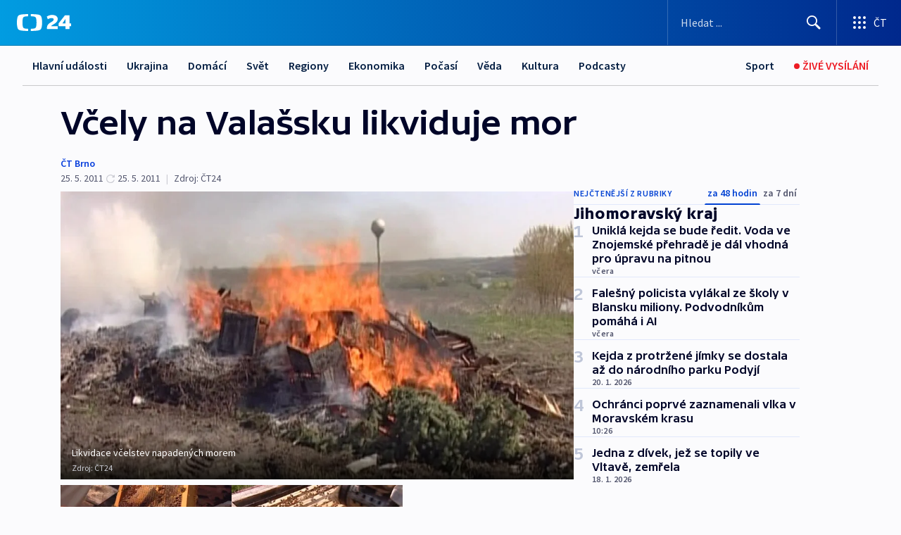

--- FILE ---
content_type: text/html; charset=utf-8
request_url: https://ct24.ceskatelevize.cz/clanek/regiony/jihomoravsky-kraj/vcely-na-valassku-likviduje-mor-232760
body_size: 72292
content:
<!DOCTYPE html><html lang="cs" data-sentry-element="Html" data-sentry-component="MyDocument" data-sentry-source-file="_document.tsx"><head data-sentry-element="Head" data-sentry-source-file="_document.tsx"><meta charSet="utf-8"/><meta content="initial-scale=1.0, width=device-width" name="viewport" data-sentry-element="meta" data-sentry-source-file="_app.tsx"/><meta name="publisher" content="ČT24, Česká televize" data-sentry-element="meta" data-sentry-source-file="_app.tsx"/><meta name="language" content="cs" data-sentry-element="meta" data-sentry-source-file="_app.tsx"/><meta name="theme-color" content="#ffffff" data-sentry-element="meta" data-sentry-source-file="_app.tsx"/><link rel="icon" href="/static/favicon.ico" sizes="any"/><link rel="icon" type="image/svg+xml" href="/static/favicon.svg"/><link rel="icon" type="image/png" href="/static/favicon.png"/><link rel="apple-touch-icon" href="/static/apple-touch-icon.png"/><link rel="manifest" href="/static/manifest.json"/><link rel="canonical" href="https://ct24.ceskatelevize.cz/clanek/regiony/jihomoravsky-kraj/vcely-na-valassku-likviduje-mor-232760"/><link rel="stylesheet" href="https://ctfs.ceskatelevize.cz/static/scripts/cmp/v2.1/orestbida/brands/ct24-light.css"/><title>Včely na Valašsku likviduje mor — ČT24 — Česká televize</title><meta name="description" content="Lidečko - Včelaři na Vsetínsku se netají svými obavami o budoucnost včelstev. V Lidečku museli v minulých dnech zlikvidovat 4 úly, kde byla prokázána nákaza včelím morem. Plameny jsou přitom jedinou cestou, jak této nakažlivé chorobě zabránit. Kolem ohniska nákazy je vyhlášeno pětikilometrové ochranné pásmo, ve kterém je zakázáno s úly manipulovat."/><meta name="robots" content="index, follow"/><meta name="author" content="ČT Brno"/><meta property="og:title" content="Včely na Valašsku likviduje mor"/><meta property="og:description" content="Lidečko - Včelaři na Vsetínsku se netají svými obavami o budoucnost včelstev. V Lidečku museli v minulých dnech zlikvidovat 4 úly, kde byla prokázána nákaza včelím morem. Plameny jsou přitom jedinou cestou, jak této nakažlivé chorobě zabránit. Kolem ohniska nákazy je vyhlášeno pětikilometrové ochranné pásmo, ve kterém je zakázáno s úly manipulovat."/><meta property="og:image" content="https://fs2-ct24.ceskatelevize.cz/image/[base64].jpg?width=1280"/><meta property="og:type" content="article"/><script type="application/ld+json">{"@context":"https://schema.org","@type":"Article","headline":"Včely na Valašsku likviduje mor","description":"Lidečko - Včelaři na Vsetínsku se netají svými obavami o budoucnost včelstev. V Lidečku museli v minulých dnech zlikvidovat 4 úly, kde byla prokázána nákaza včelím morem. Plameny jsou přitom jedinou cestou, jak této nakažlivé chorobě zabránit. Kolem ohniska nákazy je vyhlášeno pětikilometrové ochranné pásmo, ve kterém je zakázáno s úly manipulovat.","datePublished":"2011-05-25T14:30:00+02:00","dateModified":"2011-05-25T15:06:00+02:00","author":[{"@type":"Person","name":"ČT Brno"}],"publisher":{"@type":"Organization","name":"ČT24 - Česká televize","logo":{"@type":"ImageObject","url":"https://ctfs.ceskatelevize.cz/static/channels/ct24.svg"}},"image":["https://fs2-ct24.ceskatelevize.cz/image/[base64].jpg?width=1024",{"@type":"ImageObject","url":"https://fs2-ct24.ceskatelevize.cz/image/[base64].jpg?width=1024","caption":"Likvidace včelstev napadených morem","creditText":"Zdroj: ČT24"}],"mainEntityOfPage":{"@type":"WebPage","@id":"https://ct24.ceskatelevize.cz/clanek/regiony/jihomoravsky-kraj/vcely-na-valassku-likviduje-mor-232760"},"keywords":"Jihomoravský kraj, Regiony, ČT24","hasPart":{"@type":"ImageGallery","url":"https://ct24.ceskatelevize.cz/clanek/regiony/jihomoravsky-kraj/vcely-na-valassku-likviduje-mor-232760#galerie=96394","image":[{"@type":"ImageObject","url":"https://fs2-ct24.ceskatelevize.cz/image/M2VlYTI3NjY1NzgxMDBlZLbou7d3Ujo8XLkKsMbjs5keJ4H34kkiyzFPnwTvZeuxUj7Btwquu0fOT8mfn6lXZb0BsfMfyie5KXNgTZ74_P3psdYnEJv7iU8U0IPNhQUbIEoNNkxzF3Ei8MkvuwPzuw.jpg","caption":"Likvidace včelstev napadených morem","creditText":"Zdroj: ČT24"},{"@type":"ImageObject","url":"https://fs2-ct24.ceskatelevize.cz/image/MmRjN2M1YmFkYTU2M2E4YdiKAs7yMabwrK1Jtb42qOklWG9hil1NK92OZ3WdXTWmku4BXfpFTjayyE0yctNrT_wHC8VY8VlPVN2Dw4t83Jnpx-YhTUrUdg-6taHi0IUvg5MITBuU0y-vDMZZXmOHTA.jpg","caption":"Včelař ukazuje nemocné včely","creditText":"Zdroj: ČT24"},{"@type":"ImageObject","url":"https://fs2-ct24.ceskatelevize.cz/image/MjM3MjVlNzYyOTk1YWU2MuvFfLUZkjuzDevzaU5Q86Ou8uJV88D8-EpRqyLFaZNPOmjpLnKG8lLY_KfTMYC2ic4Ri9mYNBuQuS0lOWfGsg9Kni5hlYvzxMRKmZtMUZusJKPqwoMRvH055tQXjWhChQ.jpg","caption":"Nemocné včely","creditText":"Zdroj: ČT24"}]}}</script><meta name="next-head-count" content="21"/><script id="google-tag-manager" nonce="OTVlMzk0MGUtYzZhYi00ZDk2LWJlYzEtNGVmM2NmNzVkMWJh" data-sentry-element="Script" data-sentry-source-file="_document.tsx" data-nscript="beforeInteractive">
                        var dataLayer = dataLayer || [];dataLayer.push({
                            "page": { "section": "24" },
                            "app": {"version": "1.74.4", "platform": "Web"}
                        });

                        (function(w,d,s,l,i){w[l]=w[l]||[];w[l].push({'gtm.start':
                        new Date().getTime(),event:'gtm.js'});var f=d.getElementsByTagName(s)[0],
                        j=d.createElement(s),dl=l!='dataLayer'?'&l='+l:'';j.async=true;j.src=
                        'https://www.googletagmanager.com/gtm.js?id='+i+dl;var n=d.querySelector('[nonce]');
                        n&&j.setAttribute('nonce',n.nonce||n.getAttribute('nonce'));f.parentNode.insertBefore(j,f);
                        })(window,document,'script','dataLayer','GTM-WR543Z2');
                  </script><link nonce="OTVlMzk0MGUtYzZhYi00ZDk2LWJlYzEtNGVmM2NmNzVkMWJh" rel="preload" href="/_next/static/css/ff84497c6c67c161.css" as="style"/><link nonce="OTVlMzk0MGUtYzZhYi00ZDk2LWJlYzEtNGVmM2NmNzVkMWJh" rel="stylesheet" href="/_next/static/css/ff84497c6c67c161.css" data-n-g=""/><link nonce="OTVlMzk0MGUtYzZhYi00ZDk2LWJlYzEtNGVmM2NmNzVkMWJh" rel="preload" href="/_next/static/css/cf23267297961e52.css" as="style"/><link nonce="OTVlMzk0MGUtYzZhYi00ZDk2LWJlYzEtNGVmM2NmNzVkMWJh" rel="stylesheet" href="/_next/static/css/cf23267297961e52.css" data-n-p=""/><link nonce="OTVlMzk0MGUtYzZhYi00ZDk2LWJlYzEtNGVmM2NmNzVkMWJh" rel="preload" href="/_next/static/css/5563bf4ae16bff67.css" as="style"/><link nonce="OTVlMzk0MGUtYzZhYi00ZDk2LWJlYzEtNGVmM2NmNzVkMWJh" rel="stylesheet" href="/_next/static/css/5563bf4ae16bff67.css" data-n-p=""/><noscript data-n-css="OTVlMzk0MGUtYzZhYi00ZDk2LWJlYzEtNGVmM2NmNzVkMWJh"></noscript><script defer="" nonce="OTVlMzk0MGUtYzZhYi00ZDk2LWJlYzEtNGVmM2NmNzVkMWJh" nomodule="" src="/_next/static/chunks/polyfills-42372ed130431b0a.js"></script><script src="/_next/static/chunks/webpack-499fab30b8e9b614.js" nonce="OTVlMzk0MGUtYzZhYi00ZDk2LWJlYzEtNGVmM2NmNzVkMWJh" defer=""></script><script src="/_next/static/chunks/framework-df2fc3d29a08040c.js" nonce="OTVlMzk0MGUtYzZhYi00ZDk2LWJlYzEtNGVmM2NmNzVkMWJh" defer=""></script><script src="/_next/static/chunks/main-a923b3509ccdae0b.js" nonce="OTVlMzk0MGUtYzZhYi00ZDk2LWJlYzEtNGVmM2NmNzVkMWJh" defer=""></script><script src="/_next/static/chunks/pages/_app-c2a4bd723eaa6e88.js" nonce="OTVlMzk0MGUtYzZhYi00ZDk2LWJlYzEtNGVmM2NmNzVkMWJh" defer=""></script><script src="/_next/static/chunks/2852872c-095e82de10fae69e.js" nonce="OTVlMzk0MGUtYzZhYi00ZDk2LWJlYzEtNGVmM2NmNzVkMWJh" defer=""></script><script src="/_next/static/chunks/75fc9c18-c433d48982ca9a30.js" nonce="OTVlMzk0MGUtYzZhYi00ZDk2LWJlYzEtNGVmM2NmNzVkMWJh" defer=""></script><script src="/_next/static/chunks/86-353db38eb9faeaaf.js" nonce="OTVlMzk0MGUtYzZhYi00ZDk2LWJlYzEtNGVmM2NmNzVkMWJh" defer=""></script><script src="/_next/static/chunks/7402-4bd48e3805c30e21.js" nonce="OTVlMzk0MGUtYzZhYi00ZDk2LWJlYzEtNGVmM2NmNzVkMWJh" defer=""></script><script src="/_next/static/chunks/5282-75d042eb512bfebd.js" nonce="OTVlMzk0MGUtYzZhYi00ZDk2LWJlYzEtNGVmM2NmNzVkMWJh" defer=""></script><script src="/_next/static/chunks/1717-e987c59798af39f8.js" nonce="OTVlMzk0MGUtYzZhYi00ZDk2LWJlYzEtNGVmM2NmNzVkMWJh" defer=""></script><script src="/_next/static/chunks/3362-6562fde6b73869c6.js" nonce="OTVlMzk0MGUtYzZhYi00ZDk2LWJlYzEtNGVmM2NmNzVkMWJh" defer=""></script><script src="/_next/static/chunks/7444-e60ad12959b52b0e.js" nonce="OTVlMzk0MGUtYzZhYi00ZDk2LWJlYzEtNGVmM2NmNzVkMWJh" defer=""></script><script src="/_next/static/chunks/3028-230b156353cc7673.js" nonce="OTVlMzk0MGUtYzZhYi00ZDk2LWJlYzEtNGVmM2NmNzVkMWJh" defer=""></script><script src="/_next/static/chunks/4035-8e9f8e7f61c25e84.js" nonce="OTVlMzk0MGUtYzZhYi00ZDk2LWJlYzEtNGVmM2NmNzVkMWJh" defer=""></script><script src="/_next/static/chunks/2990-c4a5924cbbc9537c.js" nonce="OTVlMzk0MGUtYzZhYi00ZDk2LWJlYzEtNGVmM2NmNzVkMWJh" defer=""></script><script src="/_next/static/chunks/pages/article/%5B...slug%5D-afd7053a204357b7.js" nonce="OTVlMzk0MGUtYzZhYi00ZDk2LWJlYzEtNGVmM2NmNzVkMWJh" defer=""></script><script src="/_next/static/OpyWYP0HGrmu6p2c-_9AV/_buildManifest.js" nonce="OTVlMzk0MGUtYzZhYi00ZDk2LWJlYzEtNGVmM2NmNzVkMWJh" defer=""></script><script src="/_next/static/OpyWYP0HGrmu6p2c-_9AV/_ssgManifest.js" nonce="OTVlMzk0MGUtYzZhYi00ZDk2LWJlYzEtNGVmM2NmNzVkMWJh" defer=""></script><style nonce="OTVlMzk0MGUtYzZhYi00ZDk2LWJlYzEtNGVmM2NmNzVkMWJh">.ctg-header__wrapper {
  width: 100%;
  content: a;
  box-sizing: border-box;
  background-color: #fff;
}
.ctg-header__document-disable-scroll-local {}
@media screen and (max-width: 767px) {
  .ctg-header__document-disable-scroll-local {
    overflow: hidden !important;
    touch-action: none;
    overscroll-behavior: none;
    -webkit-overflow-scrolling: none;
  }
}
  .ctg-header__body-disable-scroll-local {  }
@media screen and (max-width: 767px) {
  .ctg-header__body-disable-scroll-local {
    overflow: hidden !important;
    touch-action: none;
    overscroll-behavior: none;
    -webkit-overflow-scrolling: none;
  }
}
  .ctg-header__document-disable-scroll-global {  }
@media screen and (max-width: 427px) {
  .ctg-header__document-disable-scroll-global {
    overflow: hidden !important;
    touch-action: none;
    overscroll-behavior: none;
    -webkit-overflow-scrolling: none;
  }
}
  .ctg-header__body-disable-scroll-global {  }
@media screen and (max-width: 427px) {
  .ctg-header__body-disable-scroll-global {
    overflow: hidden !important;
    touch-action: none;
    overscroll-behavior: none;
    -webkit-overflow-scrolling: none;
  }
}
  .ctg-header__document-disable-scroll-local-d2 {  }
@media screen and (max-width: 767px) {
  .ctg-header__document-disable-scroll-local-d2 {
    padding-right: 0px !important;
  }
}
  .ctg-header__document-disable-scroll-global-d4 {  }
@media screen and (max-width: 427px) {
  .ctg-header__document-disable-scroll-global-d4 {
    padding-right: 0px !important;
  }
}
  .ctg-header__inset-focus-visible {  }
  .ctg-header__context-menu-item-disabled {  }
  .ctg-header__context-menu-item.ctg-header__context-menu-item-disabled .ctg-header__context-menu-item-link, .ctg-header__context-menu-item.ctg-header__context-menu-item-disabled .ctg-header__context-menu-item-link:hover {
    cursor: auto;
  }
  .ctg-header__context-menu-item-active {  }
  .ctg-header__context-menu-item.ctg-header__context-menu-item-active .ctg-header__context-menu-item-link {
    cursor: default;
    font-family: SourceSansPro, sans-serif;
    font-weight: 600;
  }
  .ctg-header__context-menu-item-link {
    display: flex;
    padding: 9px 26px 9px;
    font-size: 1rem;
    align-items: center;
    font-family: SourceSansPro, sans-serif;
    line-height: 1.375rem;
    letter-spacing: 0;
    vertical-align: sub;
  }
  .ctg-header__context-menu-item:not(.ctg-header__context-menu-item-disabled) .ctg-header__context-menu-item-link:hover {  }
  .ctg-header__context-menu-item-link:hover {
    text-decoration: none;
  }
  .ctg-header__profile-name {  }
  .ctg-header__profile-name + ul li:first-child .ctg-header__context-menu-item-link {
    padding: 0 24px 9px;
  }
  .ctg-header__profile-name + ul li:first-child .ctg-header__context-menu-item-link:hover {
    text-decoration: underline;
    background-color: #fff;
  }
  .ctg-header__context-menu-item-link-is-not {  }
  .ctg-header__context-menu-item-link.ctg-header__context-menu-item-link-is-not {
    outline: none;
  }
  .ctg-header__context-menu-item-link.ctg-header__context-menu-item-link-is-not.focus-visible {
    box-shadow: 0px 0px 0px 2px #60a0ff;
  }
  .ctg-header__context-menu-item {
    color: #393939;
    width: 100%;
    padding: 0;
    max-width: 100%;
    list-style: none;
  }
  .ctg-header__context-menu-item > span {
    display: flex;
    align-items: center;
  }
  .ctg-header__context-menu-item > span > svg {
    fill: currentColor;
    flex: 0 0 auto;
    width: 20px;
    height: 20px;
    margin: 0 8px 0 -28px;
  }
  .ctg-header__context-menu-icon {
    width: 20px;
    display: flex;
    align-items: center;
    margin-right: 18px;
  }
  .ctg-header__context-menu-item-disabled-d0 {  }
  .ctg-header__context-menu-item.ctg-header__context-menu-item-disabled-d0 .ctg-header__context-menu-item-link, .ctg-header__context-menu-item.ctg-header__context-menu-item-disabled-d0 .ctg-header__context-menu-item-link:hover {
    background-color: transparent;
    color: #8d8d8d;
  }
  .ctg-header__context-menu-item-active-d1 {  }
  .ctg-header__context-menu-item.ctg-header__context-menu-item-active-d1 .ctg-header__context-menu-item-link {
    color: #000000;
  }
  .ctg-header__context-menu-item-link-d2 {
    color: #041e42;
  }
  .ctg-header__context-menu-item:not(.ctg-header__context-menu-item-disabled) .ctg-header__context-menu-item-link-d2:hover {
    color: #000000;
    background-color: #f4f4f4;
  }
  .ctg-header__context-menu-item-disabled-d3 {  }
  .ctg-header__context-menu-item.ctg-header__context-menu-item-disabled-d3 .ctg-header__context-menu-item-link, .ctg-header__context-menu-item.ctg-header__context-menu-item-disabled-d3 .ctg-header__context-menu-item-link:hover {
    background-color: transparent;
    color: #8d8d8d;
  }
  .ctg-header__context-menu-item-active-d4 {  }
  .ctg-header__context-menu-item.ctg-header__context-menu-item-active-d4 .ctg-header__context-menu-item-link {
    color: #000000;
  }
  .ctg-header__context-menu-item-link-d5 {
    color: #041e42;
  }
  .ctg-header__context-menu-item:not(.ctg-header__context-menu-item-disabled) .ctg-header__context-menu-item-link-d5:hover {
    color: #000000;
    background-color: #f4f4f4;
  }
  .ctg-header__context-menu-item-disabled-d6 {  }
  .ctg-header__context-menu-item.ctg-header__context-menu-item-disabled-d6 .ctg-header__context-menu-item-link, .ctg-header__context-menu-item.ctg-header__context-menu-item-disabled-d6 .ctg-header__context-menu-item-link:hover {
    background-color: transparent;
    color: #8d8d8d;
  }
  .ctg-header__context-menu-item-active-d7 {  }
  .ctg-header__context-menu-item.ctg-header__context-menu-item-active-d7 .ctg-header__context-menu-item-link {
    color: #000000;
  }
  .ctg-header__context-menu-item-link-d8 {
    color: #041e42;
  }
  .ctg-header__context-menu-item:not(.ctg-header__context-menu-item-disabled) .ctg-header__context-menu-item-link-d8:hover {
    color: #000000;
    background-color: #f4f4f4;
  }
  .ctg-header__context-menu-item-disabled-d9 {  }
  .ctg-header__context-menu-item.ctg-header__context-menu-item-disabled-d9 .ctg-header__context-menu-item-link, .ctg-header__context-menu-item.ctg-header__context-menu-item-disabled-d9 .ctg-header__context-menu-item-link:hover {
    background-color: transparent;
    color: #8d8d8d;
  }
  .ctg-header__context-menu-item-active-d10 {  }
  .ctg-header__context-menu-item.ctg-header__context-menu-item-active-d10 .ctg-header__context-menu-item-link {
    color: #000000;
  }
  .ctg-header__context-menu-item-link-d11 {
    color: #041e42;
  }
  .ctg-header__context-menu-item:not(.ctg-header__context-menu-item-disabled) .ctg-header__context-menu-item-link-d11:hover {
    color: #000000;
    background-color: #f4f4f4;
  }
  .ctg-header__context-menu-item-disabled-d12 {  }
  .ctg-header__context-menu-item.ctg-header__context-menu-item-disabled-d12 .ctg-header__context-menu-item-link, .ctg-header__context-menu-item.ctg-header__context-menu-item-disabled-d12 .ctg-header__context-menu-item-link:hover {
    background-color: transparent;
    color: #8d8d8d;
  }
  .ctg-header__context-menu-item-active-d13 {  }
  .ctg-header__context-menu-item.ctg-header__context-menu-item-active-d13 .ctg-header__context-menu-item-link {
    color: #000000;
  }
  .ctg-header__context-menu-item-link-d14 {
    color: #041e42;
  }
  .ctg-header__context-menu-item:not(.ctg-header__context-menu-item-disabled) .ctg-header__context-menu-item-link-d14:hover {
    color: #000000;
    background-color: #f4f4f4;
  }
  .ctg-header__context-menu-item-disabled-d15 {  }
  .ctg-header__context-menu-item.ctg-header__context-menu-item-disabled-d15 .ctg-header__context-menu-item-link, .ctg-header__context-menu-item.ctg-header__context-menu-item-disabled-d15 .ctg-header__context-menu-item-link:hover {
    background-color: transparent;
    color: #8d8d8d;
  }
  .ctg-header__context-menu-item-active-d16 {  }
  .ctg-header__context-menu-item.ctg-header__context-menu-item-active-d16 .ctg-header__context-menu-item-link {
    color: #000000;
  }
  .ctg-header__context-menu-item-link-d17 {
    color: #041e42;
  }
  .ctg-header__context-menu-item:not(.ctg-header__context-menu-item-disabled) .ctg-header__context-menu-item-link-d17:hover {
    color: #000000;
    background-color: #f4f4f4;
  }
  .ctg-header__context-menu-item-disabled-d18 {  }
  .ctg-header__context-menu-item.ctg-header__context-menu-item-disabled-d18 .ctg-header__context-menu-item-link, .ctg-header__context-menu-item.ctg-header__context-menu-item-disabled-d18 .ctg-header__context-menu-item-link:hover {
    background-color: transparent;
    color: #8d8d8d;
  }
  .ctg-header__context-menu-item-active-d19 {  }
  .ctg-header__context-menu-item.ctg-header__context-menu-item-active-d19 .ctg-header__context-menu-item-link {
    color: #000000;
  }
  .ctg-header__context-menu-item-link-d20 {
    color: #041e42;
  }
  .ctg-header__context-menu-item:not(.ctg-header__context-menu-item-disabled) .ctg-header__context-menu-item-link-d20:hover {
    color: #000000;
    background-color: #f4f4f4;
  }
  .ctg-header__context-menu-item-disabled-d21 {  }
  .ctg-header__context-menu-item.ctg-header__context-menu-item-disabled-d21 .ctg-header__context-menu-item-link, .ctg-header__context-menu-item.ctg-header__context-menu-item-disabled-d21 .ctg-header__context-menu-item-link:hover {
    background-color: transparent;
    color: #8d8d8d;
  }
  .ctg-header__context-menu-item-active-d22 {  }
  .ctg-header__context-menu-item.ctg-header__context-menu-item-active-d22 .ctg-header__context-menu-item-link {
    color: #000000;
  }
  .ctg-header__context-menu-item-link-d23 {
    color: #041e42;
  }
  .ctg-header__context-menu-item:not(.ctg-header__context-menu-item-disabled) .ctg-header__context-menu-item-link-d23:hover {
    color: #000000;
    background-color: #f4f4f4;
  }
  .ctg-header__context-menu-item-disabled-d24 {  }
  .ctg-header__context-menu-item.ctg-header__context-menu-item-disabled-d24 .ctg-header__context-menu-item-link, .ctg-header__context-menu-item.ctg-header__context-menu-item-disabled-d24 .ctg-header__context-menu-item-link:hover {
    background-color: transparent;
    color: #8d8d8d;
  }
  .ctg-header__context-menu-item-active-d25 {  }
  .ctg-header__context-menu-item.ctg-header__context-menu-item-active-d25 .ctg-header__context-menu-item-link {
    color: #000000;
  }
  .ctg-header__context-menu-item-link-d26 {
    color: #041e42;
  }
  .ctg-header__context-menu-item:not(.ctg-header__context-menu-item-disabled) .ctg-header__context-menu-item-link-d26:hover {
    color: #000000;
    background-color: #f4f4f4;
  }
  .ctg-header__context-menu-item-disabled-d27 {  }
  .ctg-header__context-menu-item.ctg-header__context-menu-item-disabled-d27 .ctg-header__context-menu-item-link, .ctg-header__context-menu-item.ctg-header__context-menu-item-disabled-d27 .ctg-header__context-menu-item-link:hover {
    background-color: transparent;
    color: #8d8d8d;
  }
  .ctg-header__context-menu-item-active-d28 {  }
  .ctg-header__context-menu-item.ctg-header__context-menu-item-active-d28 .ctg-header__context-menu-item-link {
    color: #000000;
  }
  .ctg-header__context-menu-item-link-d29 {
    color: #041e42;
  }
  .ctg-header__context-menu-item:not(.ctg-header__context-menu-item-disabled) .ctg-header__context-menu-item-link-d29:hover {
    color: #000000;
    background-color: #f4f4f4;
  }
  .ctg-header__context-menu-item-disabled-d30 {  }
  .ctg-header__context-menu-item.ctg-header__context-menu-item-disabled-d30 .ctg-header__context-menu-item-link, .ctg-header__context-menu-item.ctg-header__context-menu-item-disabled-d30 .ctg-header__context-menu-item-link:hover {
    background-color: transparent;
    color: #8d8d8d;
  }
  .ctg-header__context-menu-item-active-d31 {  }
  .ctg-header__context-menu-item.ctg-header__context-menu-item-active-d31 .ctg-header__context-menu-item-link {
    color: #000000;
  }
  .ctg-header__context-menu-item-link-d32 {
    color: #041e42;
  }
  .ctg-header__context-menu-item:not(.ctg-header__context-menu-item-disabled) .ctg-header__context-menu-item-link-d32:hover {
    color: #000000;
    background-color: #f4f4f4;
  }
  .ctg-header__context-menu-item-disabled-d33 {  }
  .ctg-header__context-menu-item.ctg-header__context-menu-item-disabled-d33 .ctg-header__context-menu-item-link, .ctg-header__context-menu-item.ctg-header__context-menu-item-disabled-d33 .ctg-header__context-menu-item-link:hover {
    background-color: transparent;
    color: #8d8d8d;
  }
  .ctg-header__context-menu-item-active-d34 {  }
  .ctg-header__context-menu-item.ctg-header__context-menu-item-active-d34 .ctg-header__context-menu-item-link {
    color: #000000;
  }
  .ctg-header__context-menu-item-link-d35 {
    color: #041e42;
  }
  .ctg-header__context-menu-item:not(.ctg-header__context-menu-item-disabled) .ctg-header__context-menu-item-link-d35:hover {
    color: #000000;
    background-color: #f4f4f4;
  }
  .ctg-header__context-menu-item-disabled-d36 {  }
  .ctg-header__context-menu-item.ctg-header__context-menu-item-disabled-d36 .ctg-header__context-menu-item-link, .ctg-header__context-menu-item.ctg-header__context-menu-item-disabled-d36 .ctg-header__context-menu-item-link:hover {
    background-color: transparent;
    color: #8d8d8d;
  }
  .ctg-header__context-menu-item-active-d37 {  }
  .ctg-header__context-menu-item.ctg-header__context-menu-item-active-d37 .ctg-header__context-menu-item-link {
    color: #000000;
  }
  .ctg-header__context-menu-item-link-d38 {
    color: #041e42;
  }
  .ctg-header__context-menu-item:not(.ctg-header__context-menu-item-disabled) .ctg-header__context-menu-item-link-d38:hover {
    color: #000000;
    background-color: #f4f4f4;
  }
  .ctg-header__local-menu-mobile-nav {
    width: 100%;
    display: none;
    position: relative;
    box-shadow: 0px 1px 3px rgba(0, 0, 0, 0.2), 0px 12px 24px -8px rgba(0, 0, 0, 0.15);
    margin-left: auto;
    background-color: #fff;
  }
  .ctg-header__local-menu-mobile-nav .ctg-header__context-menu {
    width: 100%;
    padding: 16px 0;
    box-shadow: none;
    background-color: transparent;
  }
  .ctg-header__local-menu-mobile-nav .ctg-header__context-menu li.ctg-header__context-menu-item-active > a, .ctg-header__local-menu-mobile-nav .ctg-header__context-menu li.ctg-header__context-menu-item-active > span, .ctg-header__local-menu-mobile-nav .ctg-header__context-menu li > a:hover {
    color: #041e42;
  }
  .ctg-header__local-menu-mobile-nav .ctg-header__context-menu li:not(.ctg-header__context-menu-item-disabled) > a:hover, .ctg-header__local-menu-mobile-nav .ctg-header__context-menu li:not(.ctg-header__context-menu-item-disabled) > span.ctg-header__local-menu-mobile-nav .ctg-header__context-menu li:not(.ctg-header__context-menu-item-disabled):hover {
    background-color: #f4f4f4;
  }
  .ctg-header__local-menu-mobile-nav-visible {
    display: block;
  }
  .ctg-header__local-menu-mobile-nav-wrapper {
    top: 105px;
    left: 0;
    width: 100%;
    height: calc(100% - 105px);
    padding: 0;
    z-index: 101;
    overflow: auto;
    position: fixed;
    visibility: hidden;
    background-color: rgba(0, 0, 0, .3);
  }
  .ctg-header__local-menu-mobile-nav-wrapper-visible {
    visibility: visible;
  }
  .ctg-header__local-menu-mobile-button-wrapper {
    color: inherit;
    display: flex;
    align-items: center;
  }
  .ctg-header__local-menu-mobile-button-wrapper > button {
    color: inherit;
    display: flex;
    padding: 10px 16px;
    align-items: center;
  }
  .ctg-header__local-menu-mobile-button > svg {
    color: inherit;
    width: 24px;
    height: 24px;
    margin-right: 4px;
  }
  .ctg-header__local-menu-mobile-button > span {
    color: inherit;
    font-size: 1rem;
    font-family: SourceSansPro, sans-serif;
    line-height: 1;
  }
  .ctg-header__inset-focus-visible {  }
  .ctg-header__hotlink-nav-list-item {
    position: relative;
  }
@media (max-width: 767px) {
  .ctg-header__hotlink-nav-list-item {
    border-left: 1px solid rgba(0, 0, 0, 0.2);
  }
}
  .ctg-header__hotlink-nav-list-item > a, .ctg-header__hotlink-nav-list-item > button, .ctg-header__hotlink-nav-list-item > span {
    height: 100%;
    margin: 0;
    display: flex;
    position: relative;
    font-size: 16px;
    box-sizing: border-box;
    transition: backgroundColor 150ms, borderColor 150ms,color 150ms;
    align-items: center;
    font-family: SourceSansPro, sans-serif;
    font-weight: 600;
    line-height: 1.314rem;
    padding-top: 5px;
    white-space: nowrap;
    padding-left: 14px;
    padding-right: 14px;
    letter-spacing: normal;
    padding-bottom: 5px;
    justify-content: center;
    text-decoration: none;
  }
  .ctg-header__hotlink-nav-list-item > span {
    cursor: default;
  }
  .ctg-header__hotlink-nav-list-item > a svg, .ctg-header__hotlink-nav-list-item > button svg, .ctg-header__hotlink-nav-list-item > span svg {
    margin-right: 4px;
  }
  .ctg-header__hotlink-nav-list-item-active.ctg-header__hotlink-nav-list-item > a svg, .ctg-header__hotlink-nav-list-item-active.ctg-header__hotlink-nav-list-item > button svg, .ctg-header__hotlink-nav-list-item-active.ctg-header__hotlink-nav-list-item > span svg {  }
  .ctg-header__hotlink-nav-list-item-active.ctg-header__hotlink-nav-list-item > a, .ctg-header__hotlink-nav-list-item-active.ctg-header__hotlink-nav-list-item > button, .ctg-header__hotlink-nav-list-item-active.ctg-header__hotlink-nav-list-item > span {  }
@media (hover: hover) {
  .ctg-header__hotlink-nav-list-item > a, .ctg-header__hotlink-nav-list-item > button, .ctg-header__hotlink-nav-list-item > span {  }
  .ctg-header__hotlink-nav-list-item > a:hover svg, .ctg-header__hotlink-nav-list-item > button:hover svg, .ctg-header__hotlink-nav-list-item > span:hover svg {  }
  .ctg-header__hotlink-nav-list-item > a:hover, .ctg-header__hotlink-nav-list-item > button:hover, .ctg-header__hotlink-nav-list-item > span:hover {
    text-decoration: none;
  }
}
  .ctg-header__hotlink-nav-list-item-active {  }
  .ctg-header__hotlink-nav-list-item-active:before {
    left: 50%;
    width: 0;
    bottom: -6px;
    height: 0;
    content: "";
    position: absolute;
    border-left: 6px solid transparent;
    margin-left: -6px;
    border-right: 6px solid transparent;
  }
  .ctg-header__hotlink-nav-list-item-d0 {  }
  .ctg-header__hotlink-nav-list-item-d0 > a, .ctg-header__hotlink-nav-list-item-d0 > button, .ctg-header__hotlink-nav-list-item-d0 > span {
    background-color: transparent;
    color: #041e42;
  }
  .ctg-header__hotlink-nav-list-item-d0 > a svg, .ctg-header__hotlink-nav-list-item-d0 > button svg, .ctg-header__hotlink-nav-list-item-d0 > span svg {
    color: inherit;
  }
  .ctg-header__hotlink-nav-list-item-active.ctg-header__hotlink-nav-list-item-d0 > a svg, .ctg-header__hotlink-nav-list-item-active.ctg-header__hotlink-nav-list-item-d0 > button svg, .ctg-header__hotlink-nav-list-item-active.ctg-header__hotlink-nav-list-item-d0 > span svg {
    color: inherit;
  }
  .ctg-header__hotlink-nav-list-item-active.ctg-header__hotlink-nav-list-item-d0 > a, .ctg-header__hotlink-nav-list-item-active.ctg-header__hotlink-nav-list-item-d0 > button, .ctg-header__hotlink-nav-list-item-active.ctg-header__hotlink-nav-list-item-d0 > span {
    background-color: #041e42;
    color: #fff;
    border-color: #041e42;
  }
@media (hover: hover) {
  .ctg-header__hotlink-nav-list-item-d0 > a, .ctg-header__hotlink-nav-list-item-d0 > button, .ctg-header__hotlink-nav-list-item-d0 > span {  }
  .ctg-header__hotlink-nav-list-item-d0 > a:hover svg, .ctg-header__hotlink-nav-list-item-d0 > button:hover svg, .ctg-header__hotlink-nav-list-item-d0 > span:hover svg {
    color: inherit;
  }
  .ctg-header__hotlink-nav-list-item-d0 > a:hover, .ctg-header__hotlink-nav-list-item-d0 > button:hover, .ctg-header__hotlink-nav-list-item-d0 > span:hover {
    background-color: #041e42;
    color: #fff;
    border-color: #041e42;
  }
}
  .ctg-header__hotlink-nav-list-item-active-d2 {  }
  .ctg-header__hotlink-nav-list-item-active-d2:before {
    border-top: 6px solid #041e42;
  }
  .ctg-header__hotlink-nav-list-item-d3 {  }
  .ctg-header__hotlink-nav-list-item-d3 > a, .ctg-header__hotlink-nav-list-item-d3 > button, .ctg-header__hotlink-nav-list-item-d3 > span {
    background-color: transparent;
    color: #041e42;
  }
  .ctg-header__hotlink-nav-list-item-d3 > a svg, .ctg-header__hotlink-nav-list-item-d3 > button svg, .ctg-header__hotlink-nav-list-item-d3 > span svg {
    color: inherit;
  }
  .ctg-header__hotlink-nav-list-item-active.ctg-header__hotlink-nav-list-item-d3 > a svg, .ctg-header__hotlink-nav-list-item-active.ctg-header__hotlink-nav-list-item-d3 > button svg, .ctg-header__hotlink-nav-list-item-active.ctg-header__hotlink-nav-list-item-d3 > span svg {
    color: inherit;
  }
  .ctg-header__hotlink-nav-list-item-active.ctg-header__hotlink-nav-list-item-d3 > a, .ctg-header__hotlink-nav-list-item-active.ctg-header__hotlink-nav-list-item-d3 > button, .ctg-header__hotlink-nav-list-item-active.ctg-header__hotlink-nav-list-item-d3 > span {
    background-color: #041e42;
    color: #fff;
    border-color: #041e42;
  }
@media (hover: hover) {
  .ctg-header__hotlink-nav-list-item-d3 > a, .ctg-header__hotlink-nav-list-item-d3 > button, .ctg-header__hotlink-nav-list-item-d3 > span {  }
  .ctg-header__hotlink-nav-list-item-d3 > a:hover svg, .ctg-header__hotlink-nav-list-item-d3 > button:hover svg, .ctg-header__hotlink-nav-list-item-d3 > span:hover svg {
    color: inherit;
  }
  .ctg-header__hotlink-nav-list-item-d3 > a:hover, .ctg-header__hotlink-nav-list-item-d3 > button:hover, .ctg-header__hotlink-nav-list-item-d3 > span:hover {
    background-color: #041e42;
    color: #fff;
    border-color: #041e42;
  }
}
  .ctg-header__hotlink-nav-list-item-active-d5 {  }
  .ctg-header__hotlink-nav-list-item-active-d5:before {
    border-top: 6px solid #041e42;
  }
  .ctg-header__hotlink-nav-list {
    height: 100%;
    margin: 0;
    display: flex;
    padding: 0;
    position: relative;
    list-style-type: none;
  }
  .ctg-header__hotlink-nav-button-container {
    position: relative;
  }
  .ctg-header__local-menu-nav-list-item {
    position: relative;
    max-width: 235px;
  }
  .ctg-header__local-menu-nav-list-item > a, .ctg-header__local-menu-nav-list-item > button, .ctg-header__local-menu-nav-list-item > span {
    color: #041e42;
    height: 57px;
    margin: 0;
    display: block;
    padding: 0 14px;
    overflow: hidden;
    position: relative;
    font-size: 1rem;
    box-sizing: border-box;
    transition: background-color 150ms, border-color 150ms,color 150ms;
    font-family: SourceSansPro, sans-serif;
    font-weight: 600;
    line-height: 57px;
    white-space: nowrap;
    text-overflow: ellipsis;
    letter-spacing: normal;
    text-decoration: none;
  }
  .ctg-header__local-menu-nav-list-item > span {
    cursor: default;
  }
  .ctg-header__local-menu-nav-list-item a {
    text-decoration: none;
  }
  .ctg-header__local-menu-nav-list-item-active.ctg-header__local-menu-nav-list-item > a, .ctg-header__local-menu-nav-list-item > a:hover, .ctg-header__local-menu-nav-list-item-active.ctg-header__local-menu-nav-list-item > button, .ctg-header__local-menu-nav-list-item > button:hover, .ctg-header__local-menu-nav-list-item-active.ctg-header__local-menu-nav-list-item > span, .ctg-header__local-menu-nav-list-item > span:hover {
    color: #fff;
    border-color: #041e42;
    text-decoration: none;
    background-color: #041e42;
  }
  .ctg-header__local-menu-nav-list-item-active:before {
    left: 50%;
    width: 0;
    bottom: -6px;
    height: 0;
    content: "";
    position: absolute;
    border-top: 6px solid #041e42;
    border-left: 6px solid transparent;
    margin-left: -6px;
    border-right: 6px solid transparent;
  }
  .ctg-header__local-menu-nav.ctg-header__local-menu-nav-gradient {
    mask-size: auto;
    mask-image: linear-gradient( to right, black calc(100% - 150px), transparent calc(100% - 100px));
    mask-repeat: no-repeat, no-repeat;
    mask-position: 0 0, 100% 0;
    -webkit-mask-size: auto;
    -webkit-mask-image: linear-gradient( to right, black calc(100% - 150px), transparent calc(100% - 100px));
    -webkit-mask-repeat: no-repeat, no-repeat;
    -webkit-mask-position: 0 0, 100% 0;
  }
  .ctg-header__local-menu-nav-list {
    width: fit-content;
    margin: 0;
    display: flex;
    padding: 0;
    position: relative;
    list-style-type: none;
  }
  .ctg-header__local-menu-nav-button-container {
    position: relative;
  }
  .ctg-header__local-menu-nav-button-container .ctg-header__context-menu {
    left: -30px;
  }
  .ctg-header__local-menu-nav-button:before {
    left: 50%;
    bottom: -6px;
    height: 0;
    content: "";
    display: block;
    opacity: 0;
    z-index: 2;
    position: absolute;
    transform: translateX(-50%);
    border-top: 6px solid #041e42;
    transition: opacity .150ms ease;
    border-left: 6px solid transparent;
    border-right: 6px solid transparent;
    pointer-events: none;
  }
  .ctg-header__local-menu-nav-button:hover {
    cursor: pointer;
  }
  .ctg-header__local-menu-nav-button-active {
    color: #fff !important;
    background-color: #041e42;
  }
  .ctg-header__local-menu-nav-button-active:before {
    opacity: 1;
  }
  .ctg-header__local-menu-nav-button-active.dark {
    color: #041e42 !important;
    background-color: #fff !important;
  }
  .ctg-header__local-menu-nav-button-active.dark:before {
    border-top: 6px solid #fff;
  }
  .ctg-header__local-menu-wrapper {
    position: relative;
  }
@media screen and (min-width: 768px) {
  .ctg-header__local-menu-wrapper {
    margin: 0 auto;
    padding: 0 24px;
    max-width: 1168px;
  }
}
  .ctg-header__local-menu {
    height: 49px;
    display: grid;
    z-index: 1;
    position: relative;
    box-sizing: border-box;
    align-items: center;
    border-bottom: 1px solid rgba(0, 0, 0, 0.2);
    justify-content: stretch;
    grid-template-columns: 1fr min-content min-content;
  }
@media screen and (min-width: 768px) {
  .ctg-header__local-menu {
    height: 57px;
    max-width: 100%;
    grid-template-rows: 57px;
    grid-template-columns: minmax(0, 100%) min-content min-content;
  }
  .ctg-header__local-menu.secondaryMenu {
    height: auto;
  }
}
  .ctg-header__local-menu.hideBottomLine {
    height: 48px;
    border-bottom: 0;
  }
@media screen and (min-width: 768px) {
  .ctg-header__local-menu.hideBottomLine {
    height: 56px;
    grid-template-rows: 56px;
  }
}
  .ctg-header__local-menu-secondary-wrapper {
    width: 100%;
  }
  .ctg-header__local-nav-wrapper {
    display: none;
  }
@media screen and (min-width: 768px) {
  .ctg-header__local-nav-wrapper {
    display: block;
    position: relative;
  }
}
  .ctg-header__hotlink-nav-wrapper {
    height: 100%;
    position: relative;
  }
@media screen and (min-width: 768px) {
  .ctg-header__hotlink-nav-wrapper {
    display: block;
    position: relative;
  }
}
  .ctg-header__local-menu-mobile-button-wrapper {
    height: 100%;
  }
@media screen and (min-width: 768px) {
  .ctg-header__local-menu-mobile-button-wrapper {
    display: none;
  }
}
  .ctg-header__local-menu-mobile-button-wrapper .ctg-header__local-menu-mobile-button {
    width: 100%;
    height: 100%;
  }
  .ctg-header__local-menu-mobile-button-wrapper .ctg-header__local-menu-mobile-button.ctg-header__local-menu-mobile-button-active {
    background-color: rgba(0, 0, 0, 0.04);
  }
@media (hover: hover) {
  .ctg-header__local-menu-mobile-button-wrapper .ctg-header__local-menu-mobile-button:hover {
    color: #fff;
    background-color: #041e42;
  }
  .inverted .ctg-header__local-menu-mobile-button-wrapper .ctg-header__local-menu-mobile-button:hover {
    color: #fff;
    background-color: transparent;
  }
}
  .ctg-header__header-dark .ctg-header__local-menu-nav-list-item > a, .ctg-header__header-dark .ctg-header__local-menu-nav-list-item > button, .ctg-header__header-dark .ctg-header__local-menu-nav-list-item > span {
    color: #fff;
  }
  .ctg-header__header-dark .ctg-header__local-menu-nav-list-item.ctg-header__local-menu-nav-list-item-active > a, .ctg-header__header-dark .ctg-header__local-menu-nav-list-item.ctg-header__local-menu-nav-list-item-active > button, .ctg-header__header-dark .ctg-header__local-menu-nav-list-item.ctg-header__local-menu-nav-list-item-active > span {
    color: #041e42;
    border-color: #fff;
    background-color: #fff;
  }
  .ctg-header__header-dark .ctg-header__local-menu-nav-list-item.ctg-header__local-menu-nav-list-item-active:before {
    border-top-color: #fff;
  }
  .ctg-header__header-dark .ctg-header__local-menu-nav-list-item > a:hover, .ctg-header__header-dark .ctg-header__local-menu-nav-list-item > button:hover, .ctg-header__header-dark .ctg-header__local-menu-nav-list-item > span:hover {
    color: #041e42;
    border-color: #fff;
    background-color: #fff;
  }
  .ctg-header__header-dark .ctg-header__hotlink-nav-list-item > a, .ctg-header__header-dark .ctg-header__hotlink-nav-list-item > button, .ctg-header__header-dark .ctg-header__hotlink-nav-list-item > span {
    color: #fff;
  }
@media screen and (max-width: 767px) {
  .ctg-header__header-dark .ctg-header__hotlink-nav-list-item {
    border-color: rgba(255, 255, 255, 0.2);;
  }
}
  .ctg-header__header-dark .ctg-header__hotlink-nav-list-item.ctg-header__hotlink-nav-list-item-active > a, .ctg-header__header-dark .ctg-header__hotlink-nav-list-item.ctg-header__hotlink-nav-list-item-active > button, .ctg-header__header-dark .ctg-header__hotlink-nav-list-item.ctg-header__hotlink-nav-list-item-active > span {
    color: #041e42;
    border-color: #fff;
    background-color: #fff;
  }
  .ctg-header__header-dark .ctg-header__hotlink-nav-list-item.ctg-header__hotlink-nav-list-item-active > a:before, .ctg-header__header-dark .ctg-header__hotlink-nav-list-item.ctg-header__hotlink-nav-list-item-active > button:before, .ctg-header__header-dark .ctg-header__hotlink-nav-list-item.ctg-header__hotlink-nav-list-item-active > span:before {
    border-top: 6px solid white;
  }
  .ctg-header__hotlink-nav-list-item-active.ctg-header__header-dark .ctg-header__hotlink-nav-list-item > a, .ctg-header__header-dark .ctg-header__hotlink-nav-list-item > a:hover, .ctg-header__hotlink-nav-list-item-active.ctg-header__header-dark .ctg-header__hotlink-nav-list-item > button, .ctg-header__header-dark .ctg-header__hotlink-nav-list-item > button:hover, .ctg-header__hotlink-nav-list-item-active.ctg-header__header-dark .ctg-header__hotlink-nav-list-item > span, .ctg-header__header-dark .ctg-header__hotlink-nav-list-item > span:hover {
    color: #041e42;
    border-color: #fff;
    background-color: #fff;
  }
  .ctg-header__hotlink-nav-list-item-active.ctg-header__header-dark .ctg-header__hotlink-nav-list-item > a:before, .ctg-header__hotlink-nav-list-item-active.ctg-header__header-dark .ctg-header__hotlink-nav-list-item > button:before, .ctg-header__hotlink-nav-list-item-active.ctg-header__header-dark .ctg-header__hotlink-nav-list-item > span:before {
    border-top: 6px solid white;
  }
  .ctg-header__header-dark .ctg-header__local-menu {
    border-bottom: 1px solid rgba(255, 255, 255, 0.2);
  }
  .ctg-header__header-dark .ctg-header__hotlink-nav-wrapper button:hover, .ctg-header__header-dark .ctg-header__hotlink-nav-wrapper button.ctg-header__local-menu-mobile-button-active {
    color: #041e42;
    background-color: #fff;
  }
  .ctg-header__header-dark .ctg-header__local-menu-mobile-button-wrapper .ctg-header__local-menu-mobile-button.ctg-header__local-menu-mobile-button-active {
    color: #041e42;
    height: calc(100% + 1px);
    background-color: #fff;
  }
@media (hover: hover) {
  .ctg-header__header-dark .ctg-header__local-menu-mobile-button-wrapper .ctg-header__local-menu-mobile-button:hover {
    color: #041e42;
    background-color: #fff;
  }
  .inverted .ctg-header__header-dark .ctg-header__local-menu-mobile-button-wrapper .ctg-header__local-menu-mobile-button:hover {
    color: #fff;
    background-color: #041e42;
  }
}
  .ctg-header__global-menu-logo-wrapper {
    display: flex;
    align-items: center;
  }
@media (max-width: 359px) {
  .ctg-header__global-menu-logo-wrapper {
    border-left: 0;
  }
}
  .ctg-header__global-menu-logo-link {
    height: 20px;
    margin: 0 16px;
  }
@media (min-width: 360px) {
  .ctg-header__global-menu-logo-link {
    height: 24px;
  }
}
@media (min-width: 768px) {
  .ctg-header__global-menu-logo-link {
    margin-top: 0;
    margin-left: 24px;
    margin-right: 24px;
    margin-bottom: 0;
  }
}
  .ctg-header__global-menu-logo {
    height: 100%;
    display: block;
    max-height: 100%;
  }
  .ctg-header__has-shp-nav {  }
  .ctg-header__global-menu-wrapper {
    height: 56px;
    display: flex;
    position: relative;
    background: transparent;
    align-items: center;
    border-bottom: 1px solid rgba(0, 0, 0, .2);
  }
@media screen and (min-width: 768px) {
  .ctg-header__global-menu-wrapper {
    height: 65px;
  }
}
  .ctg-header__background-class {  }
  .ctg-header__global-menu-right-items {  }
  .ctg-header__global-menu-wrapper .ctg-header__global-menu-right-items {
    height: 100%;
    display: flex;
    margin-left: auto;
  }
  .ctg-header__global-menu-logo-wrapper {  }
  .ctg-header__global-menu-wrapper .ctg-header__global-menu-logo-wrapper {
    flex: 0 1 auto;
    color: inherit;
    height: 100%;
  }
  .ctg-header__background-class-d0 {
    background: linear-gradient(90deg, #019CE1 0%, #00288C 100%);
  }
  .ctg-header__global-menu-nav-button-wrapper {
    color: #041e42;
    height: 100%;
    display: flex;
    box-sizing: border-box;
    align-items: center;
    border-left: 1px solid rgba(0, 0, 0, 0.2);
  }
  .ctg-header__global-menu-nav-button-wrapper > a, .ctg-header__global-menu-nav-button-wrapper > button {
    transition: backgroundColor 200ms,color 200ms;
  }
  .ctg-header__global-menu-nav-button-wrapper searchInput {
    color: #000;
  }
@media (hover: hover) {
  .ctg-header__global-menu-nav-button-wrapper > a:hover, .ctg-header__global-menu-nav-button-wrapper > button:hover {
    background-color: rgba(0, 0, 0, 0.04);
  }
}
   .ctg-header__global-menu-nav-button-wrapper > .ctg-header__menu-button-active {
    background-color: rgba(0, 0, 0, 0.04);
  }
  .ctg-header__global-menu-nav-button-wrapper > button {
    display: flex;
    padding: 10px 20px;
    align-items: center;
  }
@media (max-width: 767px) {
  .ctg-header__global-menu-nav-button-wrapper {
    border-left: 0;
  }
  mobileSearchOpened .ctg-header__global-menu-nav-button-wrapper {
    display: none;
  }
}
  .ctg-header__global-menu-nav-button-wrapper.dark {
    color: #fff;
    border-left-color: rgba(255, 255, 255, 0.2);
  }
  .ctg-header__global-menu-nav-button-wrapper.dark searchInput {
    color: #fff;
  }
@media (hover: hover) {
  .ctg-header__global-menu-nav-button-wrapper.dark > a:hover, .ctg-header__global-menu-nav-button-wrapper.dark > button:hover {
    background-color: rgba(255, 255, 255, 0.08);
  }
}
  .ctg-header__global-menu-nav-button-wrapper.dark > .ctg-header__menu-button-active {
    background-color: rgba(255, 255, 255, 0.08);
  }
  .ctg-header__menu-button > svg {
    color: inherit;
    width: 24px;
    height: 24px;
    margin-right: 8px;
  }
  .ctg-header__menu-button > span {
    color: inherit;
    font-family: SourceSansPro, sans-serif;
    line-height: 24px;
  }
  .ctg-header__search-wrapper {
    color: #041e42;
    height: 100%;
    position: relative;
    box-sizing: border-box;
    border-left: 1px solid rgba(0, 0, 0, 0.2);
  }
  .ctg-header__search-wrapper > a, .ctg-header__search-wrapper > button {
    transition: backgroundColor 200ms,color 200ms;
  }
  .ctg-header__search-wrapper .ctg-header__search-input {
    color: #000;
  }
@media (hover: hover) {
  .ctg-header__search-wrapper > a:hover, .ctg-header__search-wrapper > button:hover {
    background-color: rgba(0, 0, 0, 0.04);
  }
}
   .ctg-header__search-wrapper > menuButtonActive {
    background-color: rgba(0, 0, 0, 0.04);
  }
@media (min-width: 768px) {
  .ctg-header__search-wrapper {
    width: 240px;
  }
}
  .ctg-header__search-wrapper.dark {
    color: #fff;
    border-left-color: rgba(255, 255, 255, 0.2);
  }
  .ctg-header__search-wrapper.dark .ctg-header__search-input {
    color: #fff;
  }
  .ctg-header__search-wrapper.dark > a:hover, .ctg-header__search-wrapper.dark > button:hover, .ctg-header__search-wrapper.dark > menuButtonActive {
    background-color: rgba(255, 255, 255, 0.08);
  }
  .ctg-header__search-wrapper-mobile {
    display: flex;
  }
@media (max-width: 359px) {
  .ctg-header__search-wrapper-mobile {
    border-left: 0;
  }
}
  .ctg-header__search-wrapper-mobile-opened {
    width: 100%;
  }
  .ctg-header__search-form {
    color: inherit;
    height: 100%;
    position: relative;
  }
  .ctg-header__search-form button {
    top: 0;
    color: inherit;
    right: 0;
    border: 0;
    height: 100%;
    margin: 0;
    display: block;
    padding: 10px 20px;
    position: absolute;
    font-size: 0;
    background: none;
    font-family: SourceSansPro, sans-serif;
  }
  .ctg-header__search-wrapper-mobile:not(.ctg-header__search-wrapper-mobile-opened) .ctg-header__search-form {
    display: none;
  }
  .ctg-header__search-wrapper-mobile .ctg-header__search-form {
    flex: 1 1 auto;
    display: flex;
  }
@media screen and (min-width: 768px) and (max-width: 1279px) {
  .ctg-header__has-shp-nav .ctg-header__search-form button {
    padding: 10px 16px;
  }
}
@media screen and (max-width: 767px) {
  .ctg-header__search-form button {
    animation: ctg-search-button-hide 200ms forwards;
  }
}
  .ctg-header__search-input {
    flex: 0 1 auto;
    color: inherit;
    width: 100%;
    border: 0;
    height: 100%;
    display: block;
    outline: none;
    padding: 0 60px 0 18px;
    font-size: 1rem;
    appearance: none;
    box-sizing: border-box;
    font-family: SourceSansPro, sans-serif;
    border-radius: 0;
    background-color: transparent;
  }
  .ctg-header__search-input::placeholder {
    color: inherit;
    opacity: 0.8;
  }
  .ctg-header__search-input::-webkit-search-cancel-button {
    appearance: none;
  }
  .ctg-header__search-input:-webkit-autofill {
    transition-delay: 999999s !important;
    transition-property: background-color, color;
  }
  .ctg-header__search-wrapper-mobile .ctg-header__search-input {
    flex: 1 1 100%;
    height: 100%;
    padding: 0 64px 0 14px;
  }
  .ctg-header__search-mobile-button {
    display: flex;
    padding: 10px 10px;
    align-items: center;
    justify-content: center;
  }
  .ctg-header__search-wrapper:not(.ctg-header__search-wrapper-mobile) .ctg-header__search-mobile-button {
    display: none;
  }
@media screen and (min-width: 768px) and (max-width: 1279px) {
  .ctg-header__has-shp-nav .ctg-header__search-mobile-button {
    width: 64px;
  }
}
  .ctg-header__search-wrapper-mobile.ctg-header__search-wrapper-mobile-opened .ctg-header__search-mobile-show-button {
    display: none;
  }
  .ctg-header__search-mobile-hide-button {
    width: 54px;
    border-left: 1px solid rgba(0, 0, 0, 0.2);
  }
  .ctg-header__search-wrapper-mobile:not(.ctg-header__search-wrapper-mobile-opened) .ctg-header__search-mobile-hide-button {
    display: none;
  }
  .ctg-header__search-mobile-hide-button-dark {
    border-left-color: rgba(255, 255, 255, 0.2);
  }
@keyframes ctg-search-button-hide {
  from {
    transform: translate3d(60px, 0, 0);
  }
  to {
    transform: translate3d(0, 0, 0);
  }
}
  .ctg-header__global-menu-wrapper:not(.ctg-header__has-shp-nav) .ctg-header__global-menu-logo-wrapper + .ctg-header__global-menu-right-items > .ctg-header__search-wrapper-mobile {
    border-left: 0;
  }
  .ctg-header__header-dark .ctg-header__global-menu-wrapper {
    color: #fff;
    border-color: rgba(255, 255, 255, 0.2);
  }
  .ctg-header__global-menu-wrapper.ctg-header__mobile-search-opened .ctg-header__global-menu-right-items {
    flex: 1 1 auto;
    margin-left: 0;
  }
  .ctg-header__mobile-search-opened .ctg-header__global-menu-super-homepage-nav {
    display: none;
  }
  .ctg-header__header-dark .ctg-header__global-menu-super-homepage-nav-item-link {
    color: #FFFFFF;
  }
  .ctg-header__header-dark .ctg-header__global-menu-super-homepage-nav-item-link:hover {
    color: #fff;
  }
  .ctg-header__mobile-search-opened:not(.ctg-header__has-shp-nav) .ctg-header__global-menu-logo-wrapper {
    display: none;
  }
@media (max-width: 767px) {
  .ctg-header__mobile-search-opened .ctg-header__global-menu-logo-wrapper {
    display: none;
  }
}
  .ctg-header__global-menu-wrapper .ctg-header__menu-button {
    height: 100%;
  }
@media (max-width: 767px) {
  .ctg-header__global-menu-wrapper .ctg-header__menu-button {
    padding: 10px 10px;
  }
  .ctg-header__global-menu-wrapper .ctg-header__menu-button > span {
    display: none;
  }
  .ctg-header__global-menu-wrapper .ctg-header__menu-button > svg {
    margin-right: 0;
  }
}
  .ctg-header__global-menu-wrapper.ctg-header__has-shp-nav .ctg-header__search-wrapper-mobile:not(.ctg-header__search-wrapper-mobile-opened) {
    border-left: 0;
  }
@media (max-width: 767px) {
  .ctg-header__global-menu-wrapper.ctg-header__has-shp-nav .ctg-header__search-wrapper-mobile.ctg-header__search-wrapper-mobile-opened {
    border-left: 0;
  }
}
@media (min-width: 768px) and (max-width: 1279px) {
  .ctg-header__global-menu-wrapper.ctg-header__has-shp-nav .ctg-header__search-wrapper-mobile:not(.ctg-header__search-wrapper-mobile-opened) {
    width: auto;
  }
}
@media (min-width: 768px) and (max-width: 1279px) {
  .ctg-header__has-shp-nav .ctg-header__search-mobile-hide-button {
    width: 56px;
    border-left: 0;
  }
}
@media (max-width: 767px) {
  .ctg-header__global-menu-wrapper .ctg-header__account-login-link {
    padding: 10px 10px;
  }
  .ctg-header__global-menu-wrapper .ctg-header__account-login-link > svg {
    display: block;
  }
  .ctg-header__global-menu-wrapper .ctg-header__account-login-link > span {
    display: none;
  }
}
  .ctg-header__menu-nav-wrapper {
    width: 100%;
    opacity: 0%;
    position: relative;
    box-shadow: 0px 1px 3px rgba(0, 0, 0, 0.2), 0px 12px 24px -8px rgba(0, 0, 0, 0.15);
    transition: transform 10ms cubic-bezier(0, 0, 0.3, 1) 300ms,visibility 200ms cubic-bezier(0, 0, 0.3, 1),opacity 200ms cubic-bezier(0, 0, 0.3, 1);
    visibility: hidden;
    margin-left: auto;
    margin-right: 0;
    pointer-events: none;
    text-decoration: none;
    background-color: #fff;
    transform-origin: top right;
  }
@media screen and (min-width: 428px) {
  .ctg-header__menu-nav-wrapper {
    width: 320px;
    border-radius: 4px;
  }
}
  .ctg-header__menu-nav-wrapper > ul + ul {
    margin: 0;
    border-top: 1px solid #e0e0e0;
    padding-top: 8px;
    padding-bottom: 8px;
  }
  .ctg-header__menu-nav-wrapper > ul:last-child:first-child {
    margin-bottom: 0;
  }
  .ctg-header__menu-nav-wrapper contextMenu {
    width: 100%;
    box-shadow: none;
    padding-top: 8px;
    padding-left: 0;
    padding-right: 0;
    padding-bottom: 8px;
    background-color: transparent;
  }
  .ctg-header__menu-nav-wrapper contextMenucontextMenuPrimary li > a, .ctg-header__menu-nav-wrapper contextMenucontextMenuPrimary li > span {
    font-size: 1.125rem;
    font-family: TvSansScreen, sans-serif;
    font-weight: 500;
    padding-top: 9px;
    padding-left: 56px;
    padding-right: 56px;
    padding-bottom: 9px;
  }
  .ctg-header__menu-nav-wrapper contextMenu li > a, .ctg-header__menu-nav-wrapper contextMenu li > span {
    padding-top: 9px;
    padding-left: 56px;
    padding-right: 56px;
    padding-bottom: 9px;
  }
  .ctg-header__menu-nav-wrapper contextMenu licontextMenuItemActive > a, .ctg-header__menu-nav-wrapper contextMenu licontextMenuItemActive > span {
    color: #ed1c24;
  }
  .ctg-header__menu-nav-wrapper contextMenu licontextMenuItemActive > a svg, .ctg-header__menu-nav-wrapper contextMenu licontextMenuItemActive > span svg {
    color: #041e42;
  }
  .ctg-header__menu-nav-wrapper contextMenu li:not(contextMenuItemDisabled) > a:hover, .ctg-header__menu-nav-wrapper contextMenu li:not(contextMenuItemDisabled) > span:hover {
    color: #ed1c24;
    background-color: #f4f4f4;
  }
  .ctg-header__menu-nav-visible {
    opacity: 1;
    transition: transform 10ms cubic-bezier(0, 0, 0.3, 1) 300ms,visibility 200ms cubic-bezier(0, 0, 0.3, 1),opacity 200ms cubic-bezier(0, 0, 0.3, 1);
    visibility: visible;
    margin-left: auto;
    margin-right: 0;
    pointer-events: all;
  }
  .ctg-header__account-context-menu {
    color: #041e42;
    margin: 0;
    padding: 0 0 12px 0;
    font-size: 1rem;
    box-shadow: none;
    font-family: SourceSansPro, sans-serif;
    line-height: 1.375rem;
    padding-top: 0 !important;
    letter-spacing: 0;
  }
  .ctg-header__account-context-menu li:nth-child(2), .ctg-header__account-context-menu li:nth-child(4), .ctg-header__account-context-menu li:nth-child(5) {
    border-top: 1px solid #e0e0e0;
    padding-top: 8px;
  }
  .ctg-header__account-context-menu li:nth-child(1), .ctg-header__account-context-menu li:nth-child(3), .ctg-header__account-context-menu li:nth-child(4) {
    padding-bottom: 8px;
  }
  .ctg-header__account-context-menu li:not(:first-child) a {
    padding: 9px 24px;
  }
  .ctg-header__account-context-menu li.ctg-header__context-menu-item-active > a {
    color: #ed1c24;
  }
  .ctg-header__account-context-menu li.ctg-header__context-menu-item-active > a svg {
    color: #041e42;
  }
  .ctg-header__account-context-menu li:not(.ctg-header__context-menu-item-disabled):not(:first-child) > a:hover {
    background-color: #f4f4f4;
  }
  .ctg-header__profile-name {
    cursor: initial;
    padding-top: 12px;
  }
  .ctg-header__profile-name p {
    color: black;
    margin: 0;
    padding: 9px 24px 0 24px;
    font-size: 1.3125rem;
    font-family: TvSansScreen, sans-serif;
    font-weight: 500;
    line-height: 1.625rem;
    letter-spacing: 0;
  }
  .ctg-header__global-menu-account-nav-wrapper {
    top: 56px;
    right: 0;
    width: 100%;
    height: calc(100% - 56px);
    z-index: 101;
    overflow: auto;
    position: fixed;
    box-sizing: border-box;
    visibility: hidden;
  }
@media screen and (min-width: 428px) {
  .ctg-header__global-menu-account-nav-wrapper {
    width: fit-content;
    padding: 8px;
  }
}
@media screen and (min-width: 768px) {
  .ctg-header__global-menu-account-nav-wrapper {
    top: 65px;
    height: calc(100% - 65px);
    padding: 16px;
    background-color: transparent;
  }
}
  .ctg-header__global-menu-nav {
    margin-left: auto;
  }
  .ctg-header__global-menu-account-nav-wrapper-visible {
    visibility: visible;
  }
  body.ctg-header__body-disable-scroll .ctg-header__global-menu-account-nav-wrapper-visible {
    visibility: visible;
  }
  .ctg-header__channels-list {
    width: 100%;
    margin: 0;
    display: flex;
    padding: 19px 29px 19px 29px;
    flex-wrap: wrap;
    max-width: 100%;
    box-sizing: border-box;
    list-style: none;
  }
  .ctg-header__channels-list.isDark {
    background-color: #101622;
  }
  .ctg-header__channels-list-item {
    flex: 1 1 auto;
    width: 50%;
    padding: 8px 0;
  }
  .ctg-header__channels-list-item img {
    height: 21px;
    display: block;
  }
  .ctg-header__channels-list-item a {
    display: block;
    padding: 5px;
  }
  .ctg-header__channels-list-item-main-link {
    width: 100%;
    margin-bottom: 14px;
  }
  .ctg-header__channels-list-item-main-link img {
    height: 24px;
  }
  .ctg-header__global-menu-nav {
    width: 100%;
    display: none;
    position: relative;
    box-shadow: 0px 1px 3px rgba(0, 0, 0, 0.2), 0px 12px 24px -8px rgba(0, 0, 0, 0.15);
    background-color: #fff;
  }
@media screen and (min-width: 428px) {
  .ctg-header__global-menu-nav {
    width: 320px;
    border-radius: 4px;
  }
}
  .ctg-header__global-menu-nav > ul + ul {
    padding: initial;
    border-top: 1px solid #e0e0e0;
  }
  .ctg-header__global-menu-nav > ul:last-child:first-child {
    margin-bottom: 0;
  }
  .ctg-header__global-menu-nav .ctg-header__context-menu {
    width: 100%;
    box-shadow: none;
    padding-top: 8px;
    padding-left: 0;
    padding-right: 0;
    padding-bottom: 8px;
    background-color: transparent;
  }
  .ctg-header__global-menu-nav .ctg-header__context-menu li > a, .ctg-header__global-menu-nav .ctg-header__context-menu li > span {
    padding-top: 9px;
    padding-left: 56px;
    padding-right: 56px;
    padding-bottom: 9px;
  }
  .ctg-header__global-menu-nav .ctg-header__context-menu li.ctg-header__context-menu-item-active > a, .ctg-header__global-menu-nav .ctg-header__context-menu li.ctg-header__context-menu-item-active > span {
    color: #ed1c24;
  }
  .ctg-header__global-menu-nav .ctg-header__context-menu li.ctg-header__context-menu-item-active > a svg, .ctg-header__global-menu-nav .ctg-header__context-menu li.ctg-header__context-menu-item-active > span svg {
    color: #041e42;
  }
  .ctg-header__global-menu-nav .ctg-header__context-menu li:not(.ctg-header__context-menu-item-disabled) > a:hover, .ctg-header__global-menu-nav .ctg-header__context-menu li:not(.ctg-header__context-menu-item-disabled) > span:hover {
    color: #ed1c24;
    background-color: #f4f4f4;
  }
  .ctg-header__global-menu-nav-visible {
    display: block;
  }
  .ctg-header__context-menu-primary li > a, .ctg-header__context-menu-primary li > span {
    font-size: 1.125rem;
    transition: background-color 200ms ease-in-out, color 200ms ease-in-out;
    font-family: TvSansScreen, sans-serif;
    font-weight: 500;
    padding-top: 9px;
    padding-left: 40px;
    padding-right: 40px;
    padding-bottom: 9px;
    text-decoration: none;
  }
  .ctg-header__context-menu-primary li > a:hover, .ctg-header__context-menu-primary li > span:hover {
    color: #ed1c24 !important;
    background-color: #f4f4f4 !important;
  }
  .ctg-header__context-menu-secondary li > a, .ctg-header__context-menu-secondary li > span {
    transition: background-color 200ms ease-in-out, color 200ms ease-in-out;
    padding-left: 40px;
    padding-right: 40px;
    text-decoration: none;
  }
  .ctg-header__context-menu-secondary li > a:hover, .ctg-header__context-menu-secondary li > span:hover {
    color: #ed1c24 !important;
    background-color: #f4f4f4 !important;
  }
  .ctg-header__global-menu-nav-wrapper {
    top: 56px;
    right: 0;
    width: 100%;
    height: calc(100% - 56px);
    z-index: 101;
    overflow: auto;
    position: fixed;
    box-sizing: border-box;
    visibility: hidden;
  }
@media screen and (min-width: 428px) {
  .ctg-header__global-menu-nav-wrapper {
    width: fit-content;
    padding: 8px;
  }
}
@media screen and (min-width: 768px) {
  .ctg-header__global-menu-nav-wrapper {
    top: 65px;
    height: calc(100% - 65px);
    padding: 16px;
  }
}
  .ctg-header__global-menu-nav {
    margin-left: auto;
  }
  .ctg-header__global-menu-nav-open {
    visibility: visible;
    background-color: rgba(0, 0, 0, .3);
  }
@media screen and (min-width: 428px) {
  .ctg-header__global-menu-nav-open {
    background-color: transparent;
  }
}
  .ctg-header__body-disable-scroll {  }
  .ctg-header__local-mobile-menu-opened {  }
  .ctg-header__header {
    color: #041e42;
  }
  .ctg-header__header-dark {
    color: #fff;
  }
  .ctg-header__header-position-fixed {
    z-index: 100;
  }
  .ctg-header__wrapper-fixed {
    top: 0;
    z-index: 100;
    position: fixed;
    box-shadow: 0px 12px 24px -8px rgba(0, 0, 0, 0.15);
  }
  .ctg-header__body-disable-scroll .ctg-header__wrapper-fixed.ctg-header__wrapper-fixed {  }
@media screen and (min-width: 768px) {
  .ctg-header__body-disable-scroll .ctg-header__wrapper-fixed.ctg-header__wrapper-fixed {
    padding-right: 0;
  }
}
  .ctg-header__wrapper-absolute {
    z-index: 100;
    position: absolute;
  }
  .ctg-header__wrapper-fixed-third-row {
    top: -105px;
  }
@media screen and (min-width: 768px) {
  .ctg-header__wrapper-fixed-third-row {
    top: -122px;
  }
}
  .ctg-header__wrapper-fixed-animated {
    animation: ctg-header-show 360ms forwards;
  }
  .ctg-header__wrapper-fixed-animated-third-row {
    animation: ctg-header-show-2-mobile 360ms forwards;
  }
@media screen and (min-width: 768px) {
  .ctg-header__wrapper-fixed-animated-third-row {
    animation: ctg-header-show-2 360ms forwards;
  }
}
@keyframes ctg-header-show {
  from {
    opacity: 0;
    transform: translateY(-100%);
  }
  to {
    opacity: 1;
    transform: translateY(0%);
  }
}
@keyframes ctg-header-show-2 {
  from {
    opacity: 1;
    transform: translateY(-122px);
  }
  to {
    opacity: 1;
    transform: translateY(0%);
  }
}
@keyframes ctg-header-show-2-mobile {
  from {
    opacity: 1;
    transform: translateY(-105px);
  }
  to {
    opacity: 1;
    transform: translateY(0%);
  }
}
  .ctg-header__header-d2 {
    background-color: transparent;
  }
  .ctg-header__header-dark-d3 {
    background-color: transparent;
  }
  .ctg-header__header-position-fixed-d4 {
    box-shadow: 0px 12px 24px -8px rgba(0, 0, 0, 0.15);
    background-color: #fff;
  }
  .ctg-header__wrapper-fixed-d5 {
    background-color: transparent;
  }
  .ctg-header__context-menu-reset {
    margin: 0;
    list-style: none;
    padding-left: 0;
  }
  .ctg-header__context-menu {
    width: 100%;
    margin: 0;
    display: inline-flex;
    padding: 12px 0;
    background: #fff;
    box-sizing: border-box;
    flex-direction: column;
  }
  .ctg-header__context-menu-dark {  }
  .ctg-header__context-menu.ctg-header__context-menu-dark {
    border: 1px solid #525252;
    background: #161616;
  }
  .ctg-header__context-menu-d0 {  }
  .ctg-header__context-menu-reset {
    margin: 0;
    list-style: none;
    padding-left: 0;
  }
  .ctg-header__context-menu {
    width: 100%;
    margin: 0;
    display: inline-flex;
    padding: 12px 0;
    background: #fff;
    box-sizing: border-box;
    flex-direction: column;
  }
  .ctg-header__context-menu-dark {  }
  .ctg-header__context-menu.ctg-header__context-menu-dark {
    border: 1px solid #525252;
    background: #161616;
  }
  .ctg-header__context-menu-d0 {  }
  .ctg-header__context-menu-reset {
    margin: 0;
    list-style: none;
    padding-left: 0;
  }
  .ctg-header__context-menu {
    width: 100%;
    margin: 0;
    display: inline-flex;
    padding: 12px 0;
    background: #fff;
    box-sizing: border-box;
    flex-direction: column;
  }
  .ctg-header__context-menu-dark {  }
  .ctg-header__context-menu.ctg-header__context-menu-dark {
    border: 1px solid #525252;
    background: #161616;
  }
  .ctg-header__context-menu-d0 {  }
  .ctg-header__context-menu-reset {
    margin: 0;
    list-style: none;
    padding-left: 0;
  }
  .ctg-header__context-menu {
    width: 100%;
    margin: 0;
    display: inline-flex;
    padding: 12px 0;
    background: #fff;
    box-sizing: border-box;
    flex-direction: column;
  }
  .ctg-header__context-menu-dark {  }
  .ctg-header__context-menu.ctg-header__context-menu-dark {
    border: 1px solid #525252;
    background: #161616;
  }
  .ctg-header__context-menu-d0 {  }</style></head><body><div id="__next"><div class="_1j4k9yck2 ct-base" data-testid="theme-provider"><div class="ct-shared ct-light"><div class="ct24"><header aria-hidden="false" class="ctst_1ajuk800 ctg-header__header ctg-header__header-d2 ctg-header__wrapper" data-testid="ctg-header"><div class="dark ctg-header__global-menu-wrapper ctg-header__background-class ctg-header__background-class-d0"><div class="ctg-header__global-menu-logo-wrapper"><a class="ctg-header__global-menu-logo-link" aria-label="ČT24" data-testid="ctg-header-logo-link" title="ČT24" src="https://ctfs.ceskatelevize.cz/static/channels/ct24.svg" href="/"><img aria-hidden="true" alt="" class="ctg-header__global-menu-logo" src="https://ctfs.ceskatelevize.cz/static/channels/ct24_onDark.svg"/></a></div><div class="ctg-header__global-menu-right-items"><div class="ctg-header__search-wrapper ctg-header__search-wrapper-mobile dark"><form class="ctg-header__search-form" data-testid="ctg-header-searchForm" id="ctg-header__searchForm-desktop"><input required="" aria-label="Vyhledávací formulář" class="ctg-header__search-input ctg-header__inset-focus-visible" data-testid="ctg-header-searchInput" id="ctg-header__searchInput" maxLength="50" minLength="3" name="q" placeholder="Hledat ..." type="search"/><button class="ctg-header__inset-focus-visible ctco_1vkad9t0 js-focus-visible ctco_y037hs0" aria-label="Hledat" data-testid="ctg-header-search-submit" form="ctg-header__searchForm-desktop" type="submit"><svg aria-hidden="true" fill="none" height="24" viewBox="0 0 24 24" width="24" xmlns="http://www.w3.org/2000/svg"><path clip-rule="evenodd" d="M9.5 2a7.5 7.5 0 015.83 12.22c.404-.066.83.034 1.17.302l.115.102 4.43 4.3a1.5 1.5 0 01-1.974 2.254l-.116-.102-4.43-4.3a1.498 1.498 0 01-.43-1.348A7.5 7.5 0 119.5 2zm0 1.8a5.7 5.7 0 100 11.4 5.7 5.7 0 000-11.4z" fill="currentColor" fill-rule="evenodd"></path></svg></button></form><button class="ctg-header__search-mobile-button ctg-header__search-mobile-show-button ctg-header__inset-focus-visible ctco_1vkad9t0 js-focus-visible ctco_y037hs0" aria-label="Zobrazit vyhledávání" type="button"><svg aria-hidden="true" fill="none" height="24" viewBox="0 0 24 24" width="24" xmlns="http://www.w3.org/2000/svg"><path clip-rule="evenodd" d="M9.5 2a7.5 7.5 0 015.83 12.22c.404-.066.83.034 1.17.302l.115.102 4.43 4.3a1.5 1.5 0 01-1.974 2.254l-.116-.102-4.43-4.3a1.498 1.498 0 01-.43-1.348A7.5 7.5 0 119.5 2zm0 1.8a5.7 5.7 0 100 11.4 5.7 5.7 0 000-11.4z" fill="currentColor" fill-rule="evenodd"></path></svg></button><button class="ctg-header__search-mobile-button ctg-header__search-mobile-hide-button ctg-header__inset-focus-visible ctco_1vkad9t0 js-focus-visible ctco_y037hs0" aria-label="Skrýt vyhledávání" type="button"><svg fill="none" height="24" viewBox="0 0 24 24" width="24" xmlns="http://www.w3.org/2000/svg"><path clip-rule="evenodd" d="M5.613 4.21l.094.083L12 10.585l6.293-6.292a1 1 0 011.497 1.32l-.083.094L13.415 12l6.292 6.293a1 1 0 01-1.32 1.497l-.094-.083L12 13.415l-6.293 6.292a1 1 0 01-1.497-1.32l.083-.094L10.585 12 4.293 5.707a1 1 0 011.32-1.497z" fill="currentColor" fill-rule="evenodd"></path></svg></button></div><div class="ctg-header__global-menu-nav-button-wrapper dark"><button class="ctg-header__menu-button ctg-header__inset-focus-visible ctco_1vkad9t0 js-focus-visible ctco_y037hs0" aria-controls="global-menu" aria-haspopup="menu" aria-label="Otevřít výběr produktů České televize" data-testid="ctg-global-menu-button" tabindex="0" type="button"><svg aria-hidden="true" fill="none" height="24" viewBox="0 0 24 24" width="24" xmlns="http://www.w3.org/2000/svg"><path clip-rule="evenodd" d="M19 17a2 2 0 110 4 2 2 0 010-4zm-7 0a2 2 0 110 4 2 2 0 010-4zm-7 0a2 2 0 110 4 2 2 0 010-4zm14-7a2 2 0 110 4 2 2 0 010-4zm-7 0a2 2 0 110 4 2 2 0 010-4zm-7 0a2 2 0 110 4 2 2 0 010-4zm14-7a2 2 0 110 4 2 2 0 010-4zm-7 0a2 2 0 110 4 2 2 0 010-4zM5 3a2 2 0 110 4 2 2 0 010-4z" fill="currentColor" fill-rule="evenodd"></path></svg><span>ČT</span></button></div></div></div><div aria-hidden="false" class="ctg-header__local-menu-wrapper" style="max-width:1264px"><nav aria-label="Produktová"><div class="ctg-header__local-menu"><div class="ctg-header__local-menu-mobile-button-wrapper"><button class="ctg-header__local-menu-mobile-button ctg-header__inset-focus-visible ctco_1vkad9t0 js-focus-visible ctco_y037hs0" aria-label="Otevřít výběr kategorií" data-testid="menu-button" tabindex="0" type="button"><svg fill="none" height="24" viewBox="0 0 24 25" width="24" xmlns="http://www.w3.org/2000/svg"><path clip-rule="evenodd" d="M20.4 16.5a.6.6 0 01.6.6v.8a.6.6 0 01-.6.6H3.6a.6.6 0 01-.6-.6v-.8a.6.6 0 01.6-.6h16.8zm0-5a.6.6 0 01.6.6v.8a.6.6 0 01-.6.6H3.6a.6.6 0 01-.6-.6v-.8a.6.6 0 01.6-.6h16.8zm0-5a.6.6 0 01.6.6v.8a.6.6 0 01-.6.6H3.6a.6.6 0 01-.6-.6v-.8a.6.6 0 01.6-.6h16.8z" fill="currentColor" fill-rule="evenodd"></path></svg><span>Rubriky</span></button></div><div aria-label="Rubriky" class="ctg-header__local-menu-nav ctg-header__local-nav-wrapper ctg-header__local-menu-nav-gradient" role="region"><ul class="ctg-header__local-menu-nav-list"><li class="ctg-header__local-menu-nav-list-item"><a class="ctg-header__inset-focus-visible" aria-current="false" href="/tema/hlavni-udalosti-90196">Hlavní události</a></li><li class="ctg-header__local-menu-nav-list-item"><a class="ctg-header__inset-focus-visible" aria-current="false" href="/tema/ruska-invaze-na-ukrajinu-58">Ukrajina</a></li><li class="ctg-header__local-menu-nav-list-item"><a class="ctg-header__inset-focus-visible" aria-current="false" href="/rubrika/domaci-5">Domácí</a></li><li class="ctg-header__local-menu-nav-list-item"><a class="ctg-header__inset-focus-visible" aria-current="false" href="/rubrika/svet-16">Svět</a></li><li class="ctg-header__local-menu-nav-list-item"><a class="ctg-header__inset-focus-visible" aria-current="false" href="/rubrika/regiony-12">Regiony</a></li><li class="ctg-header__local-menu-nav-list-item"><a class="ctg-header__inset-focus-visible" aria-current="false" href="/rubrika/ekonomika-17">Ekonomika</a></li><li class="ctg-header__local-menu-nav-list-item"><a class="ctg-header__inset-focus-visible" aria-current="false" href="/rubrika/pocasi-27">Počasí</a></li><li class="ctg-header__local-menu-nav-list-item"><a class="ctg-header__inset-focus-visible" aria-current="false" href="/rubrika/veda-25">Věda</a></li><li class="ctg-header__local-menu-nav-list-item"><a class="ctg-header__inset-focus-visible" aria-current="false" href="/rubrika/kultura-24">Kultura</a></li><li class="ctg-header__local-menu-nav-list-item"><a class="ctg-header__inset-focus-visible" aria-current="false" href="/tema/podcast-3737">Podcasty</a></li></ul></div><div aria-label="Hotlinks" class="ctg-header__hotlink-nav ctg-header__hotlink-nav-wrapper" role="region"><ul class="ctg-header__hotlink-nav-list"><li class="ctg-header__hotlink-nav-list-item ctg-header__hotlink-nav-list-item-d0"><a class="ctg-header__inset-focus-visible" aria-label="Sport" href="https://www.ctsport.cz"><span aria-hidden="true">Sport</span></a></li><li class="ctg-header__hotlink-nav-list-item ctg-header__hotlink-nav-list-item-d3"><button aria-label="Živé vysílání" class="ctg-header__inset-focus-visible" type="button"><svg fill="none" height="8" viewBox="0 0 8 8" width="8" xmlns="http://www.w3.org/2000/svg"><circle cx="4" cy="4" fill="currentColor" r="4"></circle></svg><span aria-hidden="true">ŽIVÉ VYSÍLÁNÍ</span></button></li></ul></div></div><div class="ctg-header__local-menu-secondary-wrapper"></div></nav></div></header><div class="ctgl_11kw0ng0 ctgl_11kw0ng2"></div><div class="ctg-header__global-menu-nav-wrapper"><div aria-hidden="true" aria-label="Výběr produktů České televize" class="ctg-header__menu-nav-wrapper" data-testid="ctg-global-menu" id="global-menu" role="region"><ul class="ctg-header__channels-list"><li class="ctg-header__channels-list-item ctg-header__channels-list-item-main-link"><a class="" href="https://www.ceskatelevize.cz/" title="Česká televize"><img aria-hidden="true" alt="Česká televize" src="https://ctfs.ceskatelevize.cz/static/channels/Ceska_televize_logo.svg"/></a></li><li class="ctg-header__channels-list-item"><a class="" href="https://www.ceskatelevize.cz/ivysilani/" title="iVysílání"><img aria-hidden="true" alt="iVysílání" src="https://ctfs.ceskatelevize.cz/static/channels/ivysilani.svg"/></a></li><li class="ctg-header__channels-list-item"><a class="" href="https://ct24.ceskatelevize.cz" title="ČT24"><img aria-hidden="true" alt="ČT24" src="https://ctfs.ceskatelevize.cz/static/channels/ct24.svg"/></a></li><li class="ctg-header__channels-list-item"><a class="" href="https://decko.ceskatelevize.cz" title="ČT Déčko"><img aria-hidden="true" alt="ČT Déčko" src="https://ctfs.ceskatelevize.cz/static/channels/ctd.svg"/></a></li><li class="ctg-header__channels-list-item"><a class="" href="https://sport.ceskatelevize.cz" title="ČT Sport"><img aria-hidden="true" alt="ČT Sport" src="https://ctfs.ceskatelevize.cz/static/channels/ctsport.svg"/></a></li><li class="ctg-header__channels-list-item"><a class="" href="https://art.ceskatelevize.cz/" title="ČT art"><img aria-hidden="true" alt="ČT art" src="https://ctfs.ceskatelevize.cz/static/channels/ctart.svg"/></a></li><li class="ctg-header__channels-list-item"><a class="" href="https://edu.ceskatelevize.cz/" title="ČT edu"><img aria-hidden="true" alt="ČT edu" src="https://ctfs.ceskatelevize.cz/static/channels/edu.svg"/></a></li></ul><ul class="ctg-header__context-menu-reset ctg-header__context-menu-primary" data-testid="context-menu"><li class="ctg-header__context-menu-item"><a class="ctg-header__context-menu-item-link ctg-header__context-menu-item-link-d2 ctg-header__inset-focus-visible" title="Živé vysílání" href="https://www.ceskatelevize.cz/zive/">Živé vysílání</a></li><li class="ctg-header__context-menu-item"><a class="ctg-header__context-menu-item-link ctg-header__context-menu-item-link-d5 ctg-header__inset-focus-visible" title="TV program" href="https://www.ceskatelevize.cz/tv-program/">TV program</a></li></ul><ul class="ctg-header__context-menu-reset ctg-header__context-menu-secondary" data-testid="context-menu"><li class="ctg-header__context-menu-item"><a class="ctg-header__context-menu-item-link ctg-header__context-menu-item-link-d8 ctg-header__inset-focus-visible" title="Počasí" href="https://ct24.ceskatelevize.cz/pocasi">Počasí</a></li><li class="ctg-header__context-menu-item"><a class="ctg-header__context-menu-item-link ctg-header__context-menu-item-link-d11 ctg-header__inset-focus-visible" title="Teletext" href="https://teletext.ceskatelevize.cz/">Teletext</a></li><li class="ctg-header__context-menu-item"><a class="ctg-header__context-menu-item-link ctg-header__context-menu-item-link-d14 ctg-header__inset-focus-visible" title="E-shop" href="https://eshop.ceskatelevize.cz/">E-shop</a></li><li class="ctg-header__context-menu-item"><a class="ctg-header__context-menu-item-link ctg-header__context-menu-item-link-d17 ctg-header__inset-focus-visible" title="Vše o ČT" href="https://www.ceskatelevize.cz/vse-o-ct/">Vše o ČT</a></li><li class="ctg-header__context-menu-item"><a class="ctg-header__context-menu-item-link ctg-header__context-menu-item-link-d20 ctg-header__inset-focus-visible" title="TV poplatky" href="https://poplatky.ceskatelevize.cz/domacnost">TV poplatky</a></li><li class="ctg-header__context-menu-item"><a class="ctg-header__context-menu-item-link ctg-header__context-menu-item-link-d23 ctg-header__inset-focus-visible" title="Kontakty" href="https://www.ceskatelevize.cz/vse-o-ct/kontakty/">Kontakty</a></li></ul></div></div><div class="ctg-header__global-menu-account-nav-wrapper"><div aria-hidden="true" aria-label="Menu uživatele" class="ctg-header__menu-nav-wrapper" id="account-menu" role="region"><div class="ctg-header__profile-name"><p></p></div><ul class="ctg-header__context-menu-reset ctg-header__account-context-menu" data-testid="context-menu"><li class="ctg-header__context-menu-item"><a class="ctg-header__context-menu-item-link ctg-header__context-menu-item-link-d26 ctg-header__inset-focus-visible" title="Spravovat účet" id="account_settings" href="https://www.ceskatelevize.cz/profil/">Spravovat účet</a></li><li class="ctg-header__context-menu-item"><a class="ctg-header__context-menu-item-link ctg-header__context-menu-item-link-d29 ctg-header__inset-focus-visible" title="Oblíbené pořady" icon="https://ctfs.ceskatelevize.cz/static/icons/heart.svg" id="favourite" href="https://www.ceskatelevize.cz/ivysilani/oblibene/"><div class="ctg-header__context-menu-icon"><img alt="" src="https://ctfs.ceskatelevize.cz/static/icons/heart.svg"/></div>Oblíbené pořady</a></li><li class="ctg-header__context-menu-item"><a class="ctg-header__context-menu-item-link ctg-header__context-menu-item-link-d32 ctg-header__inset-focus-visible" title="Rozkoukaná videa" icon="https://ctfs.ceskatelevize.cz/static/icons/clock.svg" id="watched" href="https://www.ceskatelevize.cz/ivysilani/rozkoukane/"><div class="ctg-header__context-menu-icon"><img alt="" src="https://ctfs.ceskatelevize.cz/static/icons/clock.svg"/></div>Rozkoukaná videa</a></li><li class="ctg-header__context-menu-item"><a class="ctg-header__context-menu-item-link ctg-header__context-menu-item-link-d35 ctg-header__inset-focus-visible" title="Přihlásit se do TV" icon="https://ctfs.ceskatelevize.cz/static/icons/tv.svg" id="tv_login" href="https://moje.ceskatelevize.cz/tv"><div class="ctg-header__context-menu-icon"><img alt="" src="https://ctfs.ceskatelevize.cz/static/icons/tv.svg"/></div>Přihlásit se do TV</a></li><li class="ctg-header__context-menu-item"><a class="ctg-header__context-menu-item-link ctg-header__context-menu-item-link-d38 ctg-header__inset-focus-visible" title="Odhlásit se" icon="https://ctfs.ceskatelevize.cz/static/icons/logout.svg" id="logout" href="https://www.ceskatelevize.cz/profil/odhlasit/"><div class="ctg-header__context-menu-icon"><img alt="" src="https://ctfs.ceskatelevize.cz/static/icons/logout.svg"/></div>Odhlásit se</a></li></ul></div></div><div class="ctg-header__local-menu-mobile-nav-wrapper"><div aria-hidden="true" aria-label="Kategorie" class="ctg-header__local-menu-mobile-nav" role="region"><ul class="ctg-header__context-menu-reset ctg-header__context-menu ctg-header__context-menu-d0" data-testid="context-menu"></ul></div></div><main role="main"><article class="container-lg"><div class="article article--w-sidebar article-container"><div class="article__header"><h1 class="article-title mb-3">Včely na Valašsku likviduje mor</h1><div class="article-meta mb-3 mb-md-2 d-flex gap-2 align-items-start"><div class="flex-grow-1 pt-md-1"><div class="article-meta__authors"><ul class="article-meta__authors-list" aria-label="Autoři"><li><a class="" href="/autor/ct-brno-1171" title="ČT Brno">ČT Brno</a></li></ul> <br/></div><div class="article-meta__sources"><span style="display:inline-flex;flex-wrap:wrap"><span>25. 5. 2011</span><span class="text-lowercase d-inline-flex align-items-center"><svg fill="none" height="12" width="12" xmlns="http://www.w3.org/2000/svg" role="img"><title>Aktualizováno</title><path clip-rule="evenodd" d="M6 0c1.547 0 2.997.59 4.09 1.61L11.18.52a.48.48 0 0 1 .816.279l.004.06V3.6a.6.6 0 0 1-.53.596l-.07.004H8.659a.48.48 0 0 1-.386-.766l.046-.053.922-.922a4.8 4.8 0 1 0 1.254 5.228.6.6 0 0 1 1.124.422A6.001 6.001 0 0 1 0 6a6 6 0 0 1 6-6Z" fill="#CCCDD4" fill-rule="evenodd"></path></svg><span>25. 5. 2011<span class="d-md-none">‌</span><span class="d-none d-md-inline">‌</span></span></span></span><span class="mx-1 mx-md-2 color-secondary">|</span>Zdroj:<!-- --> <!-- -->ČT24</div></div></div></div><div class="columns columns--placement-article"><div class="column column--66"><div class="article__container"><div class="gallery mb-4 mb-md-5 gallery--perex"><button class="gallery__primary-photo" type="button"><span class="relative" style="max-width:100%;width:1024px;aspect-ratio:576"><img alt="Likvidace včelstev napadených morem" loading="lazy" class="w-100" src="https://fs2-ct24.ceskatelevize.cz/image/[base64].jpg?width=1024" srcSet="https://fs2-ct24.ceskatelevize.cz/image/[base64].jpg?width=360 360w,
                                                https://fs2-ct24.ceskatelevize.cz/image/[base64].jpg?width=640 640w,
                                                https://fs2-ct24.ceskatelevize.cz/image/[base64].jpg?width=800 800w,
                                                https://fs2-ct24.ceskatelevize.cz/image/[base64].jpg?width=1024 1024w,
                                                https://fs2-ct24.ceskatelevize.cz/image/[base64].jpg?width=1280 1280w,
                                                https://fs2-ct24.ceskatelevize.cz/image/[base64].jpg?width=1920 1920w," sizes="(min-width: 992px) 904px, 100vw" width="1024" height="576"/></span><div class="gallery__photo-description"><div class="gallery__photo-description-title">Likvidace včelstev napadených morem</div><div class="gallery__photo-description-subtitle">Zdroj: <!-- -->ČT24</div></div></button><div class="gallery__secondary-photo-wrap"><button type="button" class="gallery__secondary-photo"><img alt="Včelař ukazuje nemocné včely" loading="lazy" src="https://fs2-ct24.ceskatelevize.cz/image/[base64].jpg?width=360" srcSet="https://fs2-ct24.ceskatelevize.cz/image/[base64].jpg?width=160 160w,
                                                        https://fs2-ct24.ceskatelevize.cz/image/[base64].jpg?width=360 360w,
                                                        https://fs2-ct24.ceskatelevize.cz/image/[base64].jpg?width=640 640w," sizes="(min-width: 992px) 220px, (min-width: 480px) calc(25vw - calc(1.5rem / 4)), calc(33.3333vw - calc(1rem / 3))" width="360" height="202.5"/></button><button type="button" class="gallery__secondary-photo"><img alt="Nemocné včely" loading="lazy" src="https://fs2-ct24.ceskatelevize.cz/image/[base64].jpg?width=360" srcSet="https://fs2-ct24.ceskatelevize.cz/image/[base64].jpg?width=160 160w,
                                                        https://fs2-ct24.ceskatelevize.cz/image/[base64].jpg?width=360 360w,
                                                        https://fs2-ct24.ceskatelevize.cz/image/[base64].jpg?width=640 640w," sizes="(min-width: 992px) 220px, (min-width: 480px) calc(25vw - calc(1.5rem / 4)), calc(33.3333vw - calc(1rem / 3))" width="360" height="202.5"/></button></div></div><div class="offset-lg-1 article__content"><p class="fw-bold mb-4 mb-md-5" data-sentry-component="PerexText" data-sentry-source-file="PerexText.tsx">Lidečko - Včelaři na Vsetínsku se netají svými obavami o budoucnost včelstev. V Lidečku museli v minulých dnech zlikvidovat 4 úly, kde byla prokázána nákaza včelím morem. Plameny jsou přitom jedinou cestou, jak této nakažlivé chorobě zabránit. Kolem ohniska nákazy je vyhlášeno pětikilometrové ochranné pásmo, ve kterém je zakázáno s úly manipulovat.</p></div><div class="text-content offset-lg-1 article__content article__content-item" data-sentry-component="RawHTML" data-sentry-source-file="RawHTML.tsx"><p>Včelaři mají strach, včelí mor se šíří rychle, zejména v teplých měsících není ničím výjímečné, že až ve 40 procentech případů se včely nevrací do svého úlu, ale navštěvují i úly v nejbližším okolí. Nákaza se tak snadno šíří. Dospělá včela denně ulétne až 7 kilometrů. Právě v tomto okruhu od zjištění včelího moru, je nutné veškerá včelstva zlikvidovat.</p><h3>Mor včelího plodu</h3><p>je závažné onemocnění včelích larev. Nemoc způsobuje bakterie <em>Paenibacillus larvae larvae</em>. Jeho odolné spory přežívají v půdě i mnoho desítek let. Nemocné larvy ztrácejí charakteristický perleťový lesk, mění se postupně na šedobílou, šedožlutou až tmavě hnědou lepkavou hmotu.</p><p><em>Zdroj:Wikipedie</em></p></div><div class="video-content offset-lg-1 article__content article__content-item"><div class="video"><div class="ctpl_mhcq20" id="player-provider"><div class="player-isNotTouchScreen"><div class="ctco_1dnsuhb0 ctst_1ajuk800" style="padding-bottom:56.25%"><div class="ctpl_1gu83c70 playerPageWrapper" data-testid="PlayerPageWrapper"><video hidden=""></video><div class="ctpl_l1x0pm1 ctpl_1ghf1f00" style="position:absolute"><div class="ctpl_1ghf1f01"><div aria-live="polite" class="ctpl_1ghf1f05"><svg height="24" viewBox="0 0 24 24" width="24" xmlns="http://www.w3.org/2000/svg" class="ctco_1q37vel1 ctpl_1ghf1f04" aria-hidden="true"><g fill="none" fill-rule="evenodd"><path d="M12 2a10 10 0 1 1 0 20v-3a7 7 0 0 0 0-14V2z" fill="#000"></path><path d="M12 2v3a7 7 0 1 0 0 14v3a10 10 0 1 1 0-20z" fill="#E0E0E0"></path></g></svg><div class="ctpl_1ghf1f06" data-testid="VODLoadingOverlay-Message">Nahrávám video</div></div></div><div class="ctpl_1ghf1f07"><div class="ctpl_1gmgbia1"><div class="ctpl_1gmgbia4" data-testid="ProgressBarIndicatorLoading"></div></div></div></div></div></div></div></div></div><div class="media-caption video__caption"><div class="media-caption__title ">Včelař Jan Bajza o včelím moru</div><div class="media-caption__meta "><div class="media-caption__source ">Zdroj: <!-- -->ČT24</div></div></div></div><div class="text-content offset-lg-1 article__content article__content-item" data-sentry-component="RawHTML" data-sentry-source-file="RawHTML.tsx"><p>Spálit musí včelaři nejen samotná včelstva, ale i úly a všechny používané pomůcky.  Pro většinu včelařů se nejedná jen o ekonomickou, ale i o psychickou újmu.</p><p><strong>Prevencí je čistota</strong></p><p>Včelař musí používat dezinfekci, pravidelně měnit vosk a likvidovat staré úly. V zahraničí se pokoušeli včely léčit antibiotiky, ta ale znehodnocují med. V České republice a na Slovensku jsou ale podobná opatření zakázána a včelí mor se likviduje ohněm.</p></div><div class="offset-lg-1 article__content"><div class="border-top pt-3 mb-6" data-sentry-component="TagList" data-sentry-source-file="TagList.tsx"><div class="label label--md mb-3" aria-hidden="true">Štítky</div><ul class="d-flex flex-wrap gap-2 tag-list__items" aria-label="Štítky"><li class="d-inline-flex" data-sentry-component="TagList" data-sentry-source-file="TagList.tsx"><a title="Rubrika Jihomoravský kraj" class="tag tag--big " href="/rubrika/regiony/jihomoravsky-kraj-26" data-sentry-component="Tag" data-sentry-source-file="Tag.tsx">Jihomoravský kraj</a></li><li class="d-inline-flex" data-sentry-component="TagList" data-sentry-source-file="TagList.tsx"><a title="Rubrika Regiony" class="tag tag--big " href="/rubrika/regiony-12" data-sentry-component="Tag" data-sentry-source-file="Tag.tsx">Regiony</a></li><li class="d-inline-flex"><a title="Téma ČT24" class="tag tag--big " href="/tema/ct24-1" data-sentry-component="Tag" data-sentry-source-file="Tag.tsx">ČT24</a></li></ul></div></div></div></div><div class="column column--33"><div class="section__content-item section__content-item--sidebar"></div></div></div></div></article><div class="article-strip-wrapper article-strip-wrapper--in-article"><div class="article-strip"><div class="article-strip__container"><a href="/tema/vyber-redakce-84313" class="article-strip__title-link"><h2 class="article-strip__title pb-3">Výběr redakce</h2></a><div class="article-strip__carousel-wrap"><div class="swiper article-strip__carousel swiper0"><div class="swiper-wrapper"><div class="swiper-slide" style="width:auto"><a href="/clanek/domaci/trumpuv-styl-je-jako-arabsky-bazar-evropu-ale-primel-jednat-rekl-pavel-369533" class="article-strip__link"><div class="article-strip__article"><div class="article-strip__article-image"><img alt="Trumpův styl je jako arabský bazar, Evropu ale přiměl jednat, řekl Pavel" loading="lazy" src="https://fs2-ct24.ceskatelevize.cz/image/NTVmOTE5YzBmM2Y5YWYxOIXBZBBBym9-IEzue4OewxdVP8vgq4Fe4NxywRUC5eV6Xhfv42g-A3q-Q4dRXrNxh2ioQ4tvOzAo6B1bfX-CBYj5cu5_FvQ78okx_q2xuJG70E-AskjZikDUw_3kyqc2qjVFJjsCjOlXw9aap9rfkLGcZ8e4FDlNk2jlE9shn050.jpg?width=360" srcSet="https://fs2-ct24.ceskatelevize.cz/image/NTVmOTE5YzBmM2Y5YWYxOIXBZBBBym9-IEzue4OewxdVP8vgq4Fe4NxywRUC5eV6Xhfv42g-A3q-Q4dRXrNxh2ioQ4tvOzAo6B1bfX-CBYj5cu5_FvQ78okx_q2xuJG70E-AskjZikDUw_3kyqc2qjVFJjsCjOlXw9aap9rfkLGcZ8e4FDlNk2jlE9shn050.jpg?width=160 160w,
                                                                                    https://fs2-ct24.ceskatelevize.cz/image/NTVmOTE5YzBmM2Y5YWYxOIXBZBBBym9-IEzue4OewxdVP8vgq4Fe4NxywRUC5eV6Xhfv42g-A3q-Q4dRXrNxh2ioQ4tvOzAo6B1bfX-CBYj5cu5_FvQ78okx_q2xuJG70E-AskjZikDUw_3kyqc2qjVFJjsCjOlXw9aap9rfkLGcZ8e4FDlNk2jlE9shn050.jpg?width=360 360w,
                                                                                    https://fs2-ct24.ceskatelevize.cz/image/NTVmOTE5YzBmM2Y5YWYxOIXBZBBBym9-IEzue4OewxdVP8vgq4Fe4NxywRUC5eV6Xhfv42g-A3q-Q4dRXrNxh2ioQ4tvOzAo6B1bfX-CBYj5cu5_FvQ78okx_q2xuJG70E-AskjZikDUw_3kyqc2qjVFJjsCjOlXw9aap9rfkLGcZ8e4FDlNk2jlE9shn050.jpg?width=640 640w," sizes="(min-width: 768px) 280px, 150px" width="280" height="186.66666666666666"/></div><h3 class="article-strip__article-title mb-0">Trumpův styl je jako arabský bazar, Evropu ale přiměl jednat, řekl Pavel</h3><div class="article-strip__article-date article-link__date"><span style="display:inline-flex;flex-wrap:wrap"><span>10:06</span><span class="text-lowercase d-inline-flex align-items-center"><svg fill="none" height="12" width="12" xmlns="http://www.w3.org/2000/svg" role="img"><title>Aktualizováno</title><path clip-rule="evenodd" d="M6 0c1.547 0 2.997.59 4.09 1.61L11.18.52a.48.48 0 0 1 .816.279l.004.06V3.6a.6.6 0 0 1-.53.596l-.07.004H8.659a.48.48 0 0 1-.386-.766l.046-.053.922-.922a4.8 4.8 0 1 0 1.254 5.228.6.6 0 0 1 1.124.422A6.001 6.001 0 0 1 0 6a6 6 0 0 1 6-6Z" fill="#CCCDD4" fill-rule="evenodd"></path></svg><span>před 2 <span class="d-md-none">m</span><span class="d-none d-md-inline">minutami</span></span></span></span></div></div></a></div><div class="swiper-slide" style="width:auto"><a href="/clanek/domaci/kriminaliste-zadrzeli-cloveka-podezreleho-z-cinnosti-pro-cinskou-tajnou-sluzbu-369530" class="article-strip__link"><div class="article-strip__article"><div class="article-strip__article-image"><img alt="Policie zadržela podezřelého z činnosti pro čínskou rozvědku" loading="lazy" src="https://fs2-ct24.ceskatelevize.cz/image/MjYyOWJmZDA0YzMxMWNhZjfUpHO0AJWel4qpiuG9F5N2Jp2YUeociV_Ge8DX8dAfrEqniSGx9SI0tSuk_d0xN_d5GLYKsM4iRcmYWLcuSUa_w2hREVBT1wYtlqlSfR84IqjzJa7vI6diKuFYKX4VcpRNnHNP3VDLml-b_rhdG3w2sZPDSKMbXx3i8N8aTisC.jpg?width=360" srcSet="https://fs2-ct24.ceskatelevize.cz/image/MjYyOWJmZDA0YzMxMWNhZjfUpHO0AJWel4qpiuG9F5N2Jp2YUeociV_Ge8DX8dAfrEqniSGx9SI0tSuk_d0xN_d5GLYKsM4iRcmYWLcuSUa_w2hREVBT1wYtlqlSfR84IqjzJa7vI6diKuFYKX4VcpRNnHNP3VDLml-b_rhdG3w2sZPDSKMbXx3i8N8aTisC.jpg?width=160 160w,
                                                                                    https://fs2-ct24.ceskatelevize.cz/image/MjYyOWJmZDA0YzMxMWNhZjfUpHO0AJWel4qpiuG9F5N2Jp2YUeociV_Ge8DX8dAfrEqniSGx9SI0tSuk_d0xN_d5GLYKsM4iRcmYWLcuSUa_w2hREVBT1wYtlqlSfR84IqjzJa7vI6diKuFYKX4VcpRNnHNP3VDLml-b_rhdG3w2sZPDSKMbXx3i8N8aTisC.jpg?width=360 360w,
                                                                                    https://fs2-ct24.ceskatelevize.cz/image/MjYyOWJmZDA0YzMxMWNhZjfUpHO0AJWel4qpiuG9F5N2Jp2YUeociV_Ge8DX8dAfrEqniSGx9SI0tSuk_d0xN_d5GLYKsM4iRcmYWLcuSUa_w2hREVBT1wYtlqlSfR84IqjzJa7vI6diKuFYKX4VcpRNnHNP3VDLml-b_rhdG3w2sZPDSKMbXx3i8N8aTisC.jpg?width=640 640w," sizes="(min-width: 768px) 280px, 150px" width="280" height="186.66666666666666"/></div><h3 class="article-strip__article-title mb-0">Policie zadržela podezřelého z činnosti pro čínskou rozvědku</h3><div class="article-strip__article-date article-link__date"><span style="display:inline-flex;flex-wrap:wrap"><span>09:17</span><span class="text-lowercase d-inline-flex align-items-center"><svg fill="none" height="12" width="12" xmlns="http://www.w3.org/2000/svg" role="img"><title>Aktualizováno</title><path clip-rule="evenodd" d="M6 0c1.547 0 2.997.59 4.09 1.61L11.18.52a.48.48 0 0 1 .816.279l.004.06V3.6a.6.6 0 0 1-.53.596l-.07.004H8.659a.48.48 0 0 1-.386-.766l.046-.053.922-.922a4.8 4.8 0 1 0 1.254 5.228.6.6 0 0 1 1.124.422A6.001 6.001 0 0 1 0 6a6 6 0 0 1 6-6Z" fill="#CCCDD4" fill-rule="evenodd"></path></svg><span>před 3 <span class="d-md-none">m</span><span class="d-none d-md-inline">minutami</span></span></span></span></div></div></a></div><div class="swiper-slide" style="width:auto"><a href="/clanek/svet/francie-zadrzela-tanker-porusujici-protiruske-sankce-369548" class="article-strip__link"><div class="article-strip__article"><div class="article-strip__article-image"><img alt="Francie zadržela tanker porušující protiruské sankce" loading="lazy" src="https://fs2-ct24.ceskatelevize.cz/image/ZTJjZWVkMzg4OTBkZTJhZVtg_v8DXdAK7tSwVuQle6a0RsORJX5YdmipajtMuegSwgeYiWr-z-IQIdFame1-xfuRvM8EEDFm_Qr17MGw8oga-cric_3TEUpmyL3P4TDiDaRzvQnqN6T2kFhpfS7VimlZ4yfXKynLMc6BH5selLEx-Np8YzFxWlsWCXzMZco6.JPG?width=360" srcSet="https://fs2-ct24.ceskatelevize.cz/image/ZTJjZWVkMzg4OTBkZTJhZVtg_v8DXdAK7tSwVuQle6a0RsORJX5YdmipajtMuegSwgeYiWr-z-IQIdFame1-xfuRvM8EEDFm_Qr17MGw8oga-cric_3TEUpmyL3P4TDiDaRzvQnqN6T2kFhpfS7VimlZ4yfXKynLMc6BH5selLEx-Np8YzFxWlsWCXzMZco6.JPG?width=160 160w,
                                                                                    https://fs2-ct24.ceskatelevize.cz/image/ZTJjZWVkMzg4OTBkZTJhZVtg_v8DXdAK7tSwVuQle6a0RsORJX5YdmipajtMuegSwgeYiWr-z-IQIdFame1-xfuRvM8EEDFm_Qr17MGw8oga-cric_3TEUpmyL3P4TDiDaRzvQnqN6T2kFhpfS7VimlZ4yfXKynLMc6BH5selLEx-Np8YzFxWlsWCXzMZco6.JPG?width=360 360w,
                                                                                    https://fs2-ct24.ceskatelevize.cz/image/ZTJjZWVkMzg4OTBkZTJhZVtg_v8DXdAK7tSwVuQle6a0RsORJX5YdmipajtMuegSwgeYiWr-z-IQIdFame1-xfuRvM8EEDFm_Qr17MGw8oga-cric_3TEUpmyL3P4TDiDaRzvQnqN6T2kFhpfS7VimlZ4yfXKynLMc6BH5selLEx-Np8YzFxWlsWCXzMZco6.JPG?width=640 640w," sizes="(min-width: 768px) 280px, 150px" width="280" height="186.66666666666666"/></div><h3 class="article-strip__article-title mb-0">Francie zadržela tanker porušující protiruské sankce</h3><div class="article-strip__article-date article-link__date"><span style="display:inline-flex;flex-wrap:wrap"><span>15:45</span><span class="text-lowercase d-inline-flex align-items-center"><svg fill="none" height="12" width="12" xmlns="http://www.w3.org/2000/svg" role="img"><title>Aktualizováno</title><path clip-rule="evenodd" d="M6 0c1.547 0 2.997.59 4.09 1.61L11.18.52a.48.48 0 0 1 .816.279l.004.06V3.6a.6.6 0 0 1-.53.596l-.07.004H8.659a.48.48 0 0 1-.386-.766l.046-.053.922-.922a4.8 4.8 0 1 0 1.254 5.228.6.6 0 0 1 1.124.422A6.001 6.001 0 0 1 0 6a6 6 0 0 1 6-6Z" fill="#CCCDD4" fill-rule="evenodd"></path></svg><span>před 27 <span class="d-md-none">m</span><span class="d-none d-md-inline">minutami</span></span></span></span></div></div></a></div><div class="swiper-slide" style="width:auto"><a href="/clanek/svet/cesko-dostalo-dle-mluvci-vlady-pozvanku-do-trumpovy-rady-pro-mir-369556" class="article-strip__link"><div class="article-strip__article"><div class="article-strip__article-image"><img alt="Česko dostalo dle mluvčí vlády pozvánku do Trumpovy Rady pro mír" loading="lazy" src="https://fs2-ct24.ceskatelevize.cz/image/MDU2OWUwYzcyMDM0OGYyZjPZNhTwvJPk21qDGP3bU14qLdWowBR31ibVEvdb-8sB4_-g-hhy4a6prRvuSMn_aSdPSWkvmckTWJ2wqdFGPdGOhby4dgLRphLqZptZ-13nGzMPXIEUEevBiW_9ZbELhiYpdcUP96fXLBUG5Eem2YIP7EJHCyWdeTY47TLKtG0d.JPG?width=360" srcSet="https://fs2-ct24.ceskatelevize.cz/image/MDU2OWUwYzcyMDM0OGYyZjPZNhTwvJPk21qDGP3bU14qLdWowBR31ibVEvdb-8sB4_-g-hhy4a6prRvuSMn_aSdPSWkvmckTWJ2wqdFGPdGOhby4dgLRphLqZptZ-13nGzMPXIEUEevBiW_9ZbELhiYpdcUP96fXLBUG5Eem2YIP7EJHCyWdeTY47TLKtG0d.JPG?width=160 160w,
                                                                                    https://fs2-ct24.ceskatelevize.cz/image/MDU2OWUwYzcyMDM0OGYyZjPZNhTwvJPk21qDGP3bU14qLdWowBR31ibVEvdb-8sB4_-g-hhy4a6prRvuSMn_aSdPSWkvmckTWJ2wqdFGPdGOhby4dgLRphLqZptZ-13nGzMPXIEUEevBiW_9ZbELhiYpdcUP96fXLBUG5Eem2YIP7EJHCyWdeTY47TLKtG0d.JPG?width=360 360w,
                                                                                    https://fs2-ct24.ceskatelevize.cz/image/MDU2OWUwYzcyMDM0OGYyZjPZNhTwvJPk21qDGP3bU14qLdWowBR31ibVEvdb-8sB4_-g-hhy4a6prRvuSMn_aSdPSWkvmckTWJ2wqdFGPdGOhby4dgLRphLqZptZ-13nGzMPXIEUEevBiW_9ZbELhiYpdcUP96fXLBUG5Eem2YIP7EJHCyWdeTY47TLKtG0d.JPG?width=640 640w," sizes="(min-width: 768px) 280px, 150px" width="280" height="186.66666666666666"/></div><h3 class="article-strip__article-title mb-0">Česko dostalo dle mluvčí vlády pozvánku do Trumpovy Rady pro mír</h3><div class="article-strip__article-date article-link__date"><span style="display:inline-flex;flex-wrap:wrap"><span>před 34 <span class="d-md-none">m</span><span class="d-none d-md-inline">minutami</span></span></span></div></div></a></div><div class="swiper-slide" style="width:auto"><a href="/clanek/svet/agenti-ice-v-minnesote-zadrzeli-s-otcem-petilete-dite-pri-navratu-domu-369551" class="article-strip__link"><div class="article-strip__article"><div class="article-strip__article-image"><img alt="Agenti ICE v Minnesotě zadrželi s otcem pětileté dítě při návratu domů" loading="lazy" src="https://fs2-ct24.ceskatelevize.cz/image/OTZkNDBiNWEwMWFmZWNiMt8cDxFi4OGQh-9FRnLzvx1q_OfIvhpCap0mzMFmhS_y8be6awe1nsagPtLoVPDH81C8lHpSwSP7EbptVBsGx0XO0DvDjLOtHsiYc-xLciDnFAUuGG0tzJcwI338UiS23f4y1LnvvVE6TZei8BUevD1tMtb737DeQJcR0AvxS2Uq.JPG?width=360" srcSet="https://fs2-ct24.ceskatelevize.cz/image/OTZkNDBiNWEwMWFmZWNiMt8cDxFi4OGQh-9FRnLzvx1q_OfIvhpCap0mzMFmhS_y8be6awe1nsagPtLoVPDH81C8lHpSwSP7EbptVBsGx0XO0DvDjLOtHsiYc-xLciDnFAUuGG0tzJcwI338UiS23f4y1LnvvVE6TZei8BUevD1tMtb737DeQJcR0AvxS2Uq.JPG?width=160 160w,
                                                                                    https://fs2-ct24.ceskatelevize.cz/image/OTZkNDBiNWEwMWFmZWNiMt8cDxFi4OGQh-9FRnLzvx1q_OfIvhpCap0mzMFmhS_y8be6awe1nsagPtLoVPDH81C8lHpSwSP7EbptVBsGx0XO0DvDjLOtHsiYc-xLciDnFAUuGG0tzJcwI338UiS23f4y1LnvvVE6TZei8BUevD1tMtb737DeQJcR0AvxS2Uq.JPG?width=360 360w,
                                                                                    https://fs2-ct24.ceskatelevize.cz/image/OTZkNDBiNWEwMWFmZWNiMt8cDxFi4OGQh-9FRnLzvx1q_OfIvhpCap0mzMFmhS_y8be6awe1nsagPtLoVPDH81C8lHpSwSP7EbptVBsGx0XO0DvDjLOtHsiYc-xLciDnFAUuGG0tzJcwI338UiS23f4y1LnvvVE6TZei8BUevD1tMtb737DeQJcR0AvxS2Uq.JPG?width=640 640w," sizes="(min-width: 768px) 280px, 150px" width="280" height="186.66666666666666"/></div><h3 class="article-strip__article-title mb-0">Agenti ICE v Minnesotě zadrželi s otcem pětileté dítě při návratu domů</h3><div class="article-strip__article-date article-link__date"><span style="display:inline-flex;flex-wrap:wrap"><span>před 1 <span class="d-md-none">h</span><span class="d-none d-md-inline">hodinou</span></span></span></div></div></a></div><div class="swiper-slide" style="width:auto"><a href="/clanek/regiony/policie-obvinila-sedm-lidi-a-sest-firem-kvuli-zakazkam-pardubickeho-magistratu-369540" class="article-strip__link"><div class="article-strip__article"><div class="article-strip__article-image"><img alt="Policie obvinila dalších sedm lidí a šest firem kvůli zakázkám pardubického magistrátu" loading="lazy" src="https://fs2-ct24.ceskatelevize.cz/image/M2I3OTEyMzRhNzY3MDg0YgjmXzBL9TJhD7AXkQvT0ojbKi4AJRMLTknuVob0baKmoLiz_5OYA9wAuRz6zpjqKeVoP02kYvG6yu4dfnmGEJiUW7n-kMyP--nB8xfCsUguO2VGlBxJdXMak7Oxq1QYiQG6PzpiZsh6_gxs9HnRxwg9x-zc8qcSLQ7XWc5d_2FQ.jpg?width=360" srcSet="https://fs2-ct24.ceskatelevize.cz/image/M2I3OTEyMzRhNzY3MDg0YgjmXzBL9TJhD7AXkQvT0ojbKi4AJRMLTknuVob0baKmoLiz_5OYA9wAuRz6zpjqKeVoP02kYvG6yu4dfnmGEJiUW7n-kMyP--nB8xfCsUguO2VGlBxJdXMak7Oxq1QYiQG6PzpiZsh6_gxs9HnRxwg9x-zc8qcSLQ7XWc5d_2FQ.jpg?width=160 160w,
                                                                                    https://fs2-ct24.ceskatelevize.cz/image/M2I3OTEyMzRhNzY3MDg0YgjmXzBL9TJhD7AXkQvT0ojbKi4AJRMLTknuVob0baKmoLiz_5OYA9wAuRz6zpjqKeVoP02kYvG6yu4dfnmGEJiUW7n-kMyP--nB8xfCsUguO2VGlBxJdXMak7Oxq1QYiQG6PzpiZsh6_gxs9HnRxwg9x-zc8qcSLQ7XWc5d_2FQ.jpg?width=360 360w,
                                                                                    https://fs2-ct24.ceskatelevize.cz/image/M2I3OTEyMzRhNzY3MDg0YgjmXzBL9TJhD7AXkQvT0ojbKi4AJRMLTknuVob0baKmoLiz_5OYA9wAuRz6zpjqKeVoP02kYvG6yu4dfnmGEJiUW7n-kMyP--nB8xfCsUguO2VGlBxJdXMak7Oxq1QYiQG6PzpiZsh6_gxs9HnRxwg9x-zc8qcSLQ7XWc5d_2FQ.jpg?width=640 640w," sizes="(min-width: 768px) 280px, 150px" width="280" height="186.66666666666666"/></div><h3 class="article-strip__article-title mb-0">Policie obvinila dalších sedm lidí a šest firem kvůli zakázkám pardubického magistrátu</h3><div class="article-strip__article-date article-link__date"><span style="display:inline-flex;flex-wrap:wrap"><span>11:15</span><span class="text-lowercase d-inline-flex align-items-center"><svg fill="none" height="12" width="12" xmlns="http://www.w3.org/2000/svg" role="img"><title>Aktualizováno</title><path clip-rule="evenodd" d="M6 0c1.547 0 2.997.59 4.09 1.61L11.18.52a.48.48 0 0 1 .816.279l.004.06V3.6a.6.6 0 0 1-.53.596l-.07.004H8.659a.48.48 0 0 1-.386-.766l.046-.053.922-.922a4.8 4.8 0 1 0 1.254 5.228.6.6 0 0 1 1.124.422A6.001 6.001 0 0 1 0 6a6 6 0 0 1 6-6Z" fill="#CCCDD4" fill-rule="evenodd"></path></svg><span>před 1 <span class="d-md-none">h</span><span class="d-none d-md-inline">hodinou</span></span></span></span></div></div></a></div><div class="swiper-slide" style="width:auto"><a href="/clanek/svet/trump-chysta-v-davosu-podpis-charty-sve-rady-pro-mir-369532" class="article-strip__link"><div class="article-strip__article"><div class="article-strip__article-image"><img alt="„Můžeme udělat, cokoliv budeme chtít.“ Trump založil svou Radu pro mír" loading="lazy" src="https://fs2-ct24.ceskatelevize.cz/image/Njg4MTI0ZGYyMWMwYzJiMngBGFvElH-jf_nISTHHOXNzynWvB3dPjaQRcIbdOBEwddSf2Q0-3-gjyUP1C5_DK9PaXZRmWPCgnd13ykmgtIoCL2w2E9Dzcq7zSyLDQfmOirzEOodj4S3neTuQc5CVMrq9IjleCBpMe4ILTkzW6KgwtmSSFGmGLCAtiVMBEGcp.JPG?width=360" srcSet="https://fs2-ct24.ceskatelevize.cz/image/Njg4MTI0ZGYyMWMwYzJiMngBGFvElH-jf_nISTHHOXNzynWvB3dPjaQRcIbdOBEwddSf2Q0-3-gjyUP1C5_DK9PaXZRmWPCgnd13ykmgtIoCL2w2E9Dzcq7zSyLDQfmOirzEOodj4S3neTuQc5CVMrq9IjleCBpMe4ILTkzW6KgwtmSSFGmGLCAtiVMBEGcp.JPG?width=160 160w,
                                                                                    https://fs2-ct24.ceskatelevize.cz/image/Njg4MTI0ZGYyMWMwYzJiMngBGFvElH-jf_nISTHHOXNzynWvB3dPjaQRcIbdOBEwddSf2Q0-3-gjyUP1C5_DK9PaXZRmWPCgnd13ykmgtIoCL2w2E9Dzcq7zSyLDQfmOirzEOodj4S3neTuQc5CVMrq9IjleCBpMe4ILTkzW6KgwtmSSFGmGLCAtiVMBEGcp.JPG?width=360 360w,
                                                                                    https://fs2-ct24.ceskatelevize.cz/image/Njg4MTI0ZGYyMWMwYzJiMngBGFvElH-jf_nISTHHOXNzynWvB3dPjaQRcIbdOBEwddSf2Q0-3-gjyUP1C5_DK9PaXZRmWPCgnd13ykmgtIoCL2w2E9Dzcq7zSyLDQfmOirzEOodj4S3neTuQc5CVMrq9IjleCBpMe4ILTkzW6KgwtmSSFGmGLCAtiVMBEGcp.JPG?width=640 640w," sizes="(min-width: 768px) 280px, 150px" width="280" height="186.66666666666666"/><span class="article-strip__article-image-play icon icon--play-32" data-sentry-component="Icon" data-sentry-source-file="Icon.tsx"><svg xmlns="http://www.w3.org/2000/svg" fill="none" viewBox="0 0 32 24"><rect width="32" height="24" fill="#000" opacity="0.6" rx="12"></rect><path fill="#EBEBEB" fill-rule="evenodd" d="M12.5 8.647v6.706a1 1 0 0 0 1.49.871l5.96-3.352a1 1 0 0 0 0-1.743l-5.96-3.353a1 1 0 0 0-1.49.871Z" clip-rule="evenodd"></path></svg></span></div><h3 class="article-strip__article-title mb-0">„Můžeme udělat, cokoliv budeme chtít.“ Trump založil svou Radu pro mír</h3><div class="article-strip__article-date article-link__date"><span style="display:inline-flex;flex-wrap:wrap"><span>10:15</span><span class="text-lowercase d-inline-flex align-items-center"><svg fill="none" height="12" width="12" xmlns="http://www.w3.org/2000/svg" role="img"><title>Aktualizováno</title><path clip-rule="evenodd" d="M6 0c1.547 0 2.997.59 4.09 1.61L11.18.52a.48.48 0 0 1 .816.279l.004.06V3.6a.6.6 0 0 1-.53.596l-.07.004H8.659a.48.48 0 0 1-.386-.766l.046-.053.922-.922a4.8 4.8 0 1 0 1.254 5.228.6.6 0 0 1 1.124.422A6.001 6.001 0 0 1 0 6a6 6 0 0 1 6-6Z" fill="#CCCDD4" fill-rule="evenodd"></path></svg><span>před 1 <span class="d-md-none">h</span><span class="d-none d-md-inline">hodinou</span></span></span></span></div></div></a></div><div class="swiper-slide" style="width:auto"><a href="/clanek/svet/trump-planuje-v-davosu-jednat-se-zelenskym-369524" class="article-strip__link"><div class="article-strip__article"><div class="article-strip__article-image"><img alt="Zelenskyj v Davosu apeloval na Evropu, aby se naučila sama bránit" loading="lazy" src="https://fs2-ct24.ceskatelevize.cz/image/M2JiZDc3MzZjMGQyYjk2NLOUY8XQOKzbV0XsHQT0j-SaH5LtQCh4TGO_L3tCCXY1WEIDCrOmpezJFs0jB3VYs1K9bXL9U-mXdXjg2jLgsR7a8zWyLe1ZN0iFiNnMe89dlDHZRCf90SIFYIkqUdAJqliP4D45jPqjOUFcJw7aYcuiIC7BwkSY9Z3tR7RZ31A0.JPG?width=360" srcSet="https://fs2-ct24.ceskatelevize.cz/image/M2JiZDc3MzZjMGQyYjk2NLOUY8XQOKzbV0XsHQT0j-SaH5LtQCh4TGO_L3tCCXY1WEIDCrOmpezJFs0jB3VYs1K9bXL9U-mXdXjg2jLgsR7a8zWyLe1ZN0iFiNnMe89dlDHZRCf90SIFYIkqUdAJqliP4D45jPqjOUFcJw7aYcuiIC7BwkSY9Z3tR7RZ31A0.JPG?width=160 160w,
                                                                                    https://fs2-ct24.ceskatelevize.cz/image/M2JiZDc3MzZjMGQyYjk2NLOUY8XQOKzbV0XsHQT0j-SaH5LtQCh4TGO_L3tCCXY1WEIDCrOmpezJFs0jB3VYs1K9bXL9U-mXdXjg2jLgsR7a8zWyLe1ZN0iFiNnMe89dlDHZRCf90SIFYIkqUdAJqliP4D45jPqjOUFcJw7aYcuiIC7BwkSY9Z3tR7RZ31A0.JPG?width=360 360w,
                                                                                    https://fs2-ct24.ceskatelevize.cz/image/M2JiZDc3MzZjMGQyYjk2NLOUY8XQOKzbV0XsHQT0j-SaH5LtQCh4TGO_L3tCCXY1WEIDCrOmpezJFs0jB3VYs1K9bXL9U-mXdXjg2jLgsR7a8zWyLe1ZN0iFiNnMe89dlDHZRCf90SIFYIkqUdAJqliP4D45jPqjOUFcJw7aYcuiIC7BwkSY9Z3tR7RZ31A0.JPG?width=640 640w," sizes="(min-width: 768px) 280px, 150px" width="280" height="186.66666666666666"/><span class="article-strip__article-image-play icon icon--play-32" data-sentry-component="Icon" data-sentry-source-file="Icon.tsx"><svg xmlns="http://www.w3.org/2000/svg" fill="none" viewBox="0 0 32 24"><rect width="32" height="24" fill="#000" opacity="0.6" rx="12"></rect><path fill="#EBEBEB" fill-rule="evenodd" d="M12.5 8.647v6.706a1 1 0 0 0 1.49.871l5.96-3.352a1 1 0 0 0 0-1.743l-5.96-3.353a1 1 0 0 0-1.49.871Z" clip-rule="evenodd"></path></svg></span></div><h3 class="article-strip__article-title mb-0">Zelenskyj v Davosu apeloval na Evropu, aby se naučila sama bránit</h3><div class="article-strip__article-date article-link__date"><span style="display:inline-flex;flex-wrap:wrap"><span>03:51</span><span class="text-lowercase d-inline-flex align-items-center"><svg fill="none" height="12" width="12" xmlns="http://www.w3.org/2000/svg" role="img"><title>Aktualizováno</title><path clip-rule="evenodd" d="M6 0c1.547 0 2.997.59 4.09 1.61L11.18.52a.48.48 0 0 1 .816.279l.004.06V3.6a.6.6 0 0 1-.53.596l-.07.004H8.659a.48.48 0 0 1-.386-.766l.046-.053.922-.922a4.8 4.8 0 1 0 1.254 5.228.6.6 0 0 1 1.124.422A6.001 6.001 0 0 1 0 6a6 6 0 0 1 6-6Z" fill="#CCCDD4" fill-rule="evenodd"></path></svg><span>před 2 <span class="d-md-none">h</span><span class="d-none d-md-inline">hodinami</span></span></span></span></div></div></a></div></div></div><button type="button" class="
                                    article-strip__navigation
                                    article-strip__navigation--prev
                                    article-strip__navigation--prev0
                                "><span class="icon icon--chevron-down" data-sentry-component="Icon" data-sentry-source-file="Icon.tsx"><svg xmlns="http://www.w3.org/2000/svg" fill="none" viewBox="0 0 16 9"><path fill="currentColor" fill-rule="evenodd" d="M.293.293A1 1 0 0 1 1.613.21l.094.083L8 6.585 14.293.293a1 1 0 0 1 1.32-.083l.094.083a1 1 0 0 1 .083 1.32l-.083.094-7 7a1 1 0 0 1-1.32.083l-.094-.083-7-7a1 1 0 0 1 0-1.414Z" clip-rule="evenodd"></path></svg></span></button><button type="button" class="
                                    article-strip__navigation
                                    article-strip__navigation--next
                                    article-strip__navigation--next0
                                "><span class="icon icon--chevron-down" data-sentry-component="Icon" data-sentry-source-file="Icon.tsx"><svg xmlns="http://www.w3.org/2000/svg" fill="none" viewBox="0 0 16 9"><path fill="currentColor" fill-rule="evenodd" d="M.293.293A1 1 0 0 1 1.613.21l.094.083L8 6.585 14.293.293a1 1 0 0 1 1.32-.083l.094.083a1 1 0 0 1 .083 1.32l-.083.094-7 7a1 1 0 0 1-1.32.083l-.094-.083-7-7a1 1 0 0 1 0-1.414Z" clip-rule="evenodd"></path></svg></span></button></div></div></div></div><div class="container-lg"><a href="/rubrika/regiony/jihomoravsky-kraj-26" title="Aktuálně z rubriky Jihomoravský kraj" class="article__section-title"><h2 class="article__section-title mb-0">Aktuálně z rubriky <!-- -->Jihomoravský kraj</h2></a><div class="columns mb-1 mb-md-3"><div class="column column--50"><div class="article-link"><a class="article-link__link" href="/clanek/kultura/triadvacet-postav-pro-dva-herce-changes-ukazuji-jak-se-za-den-zmenime-369542"><div class="article-link__photo"><div class="article-link__photo-wrap"><img alt="Třiadvacet postav pro dva herce. Changes ukazují, jak se za den změníme" loading="lazy" aria-hidden="true" src="https://fs2-ct24.ceskatelevize.cz/image/ZTZmZTc1M2JjN2E5ODk0OYQAvkJQar90WT1yY6eSZKoOgTMuF4xu1p8yaBVtdbTlGjylilhj5DRwTr2CvDmz226aKRJL0CiJRV0bIhPo5U__v6HUKTJYdoNc5DYSjROLxpTWVLyLotYGNRbTG2uX9TJP6PkPQMrNfJiGFo4Vnuq8_9Xt947EQk5OWfA9nJaF.jpg?width=360" srcSet="
                                                https://fs2-ct24.ceskatelevize.cz/image/ZTZmZTc1M2JjN2E5ODk0OYQAvkJQar90WT1yY6eSZKoOgTMuF4xu1p8yaBVtdbTlGjylilhj5DRwTr2CvDmz226aKRJL0CiJRV0bIhPo5U__v6HUKTJYdoNc5DYSjROLxpTWVLyLotYGNRbTG2uX9TJP6PkPQMrNfJiGFo4Vnuq8_9Xt947EQk5OWfA9nJaF.jpg?width=160 160w,
                                                https://fs2-ct24.ceskatelevize.cz/image/ZTZmZTc1M2JjN2E5ODk0OYQAvkJQar90WT1yY6eSZKoOgTMuF4xu1p8yaBVtdbTlGjylilhj5DRwTr2CvDmz226aKRJL0CiJRV0bIhPo5U__v6HUKTJYdoNc5DYSjROLxpTWVLyLotYGNRbTG2uX9TJP6PkPQMrNfJiGFo4Vnuq8_9Xt947EQk5OWfA9nJaF.jpg?width=360 360w,
                                                https://fs2-ct24.ceskatelevize.cz/image/ZTZmZTc1M2JjN2E5ODk0OYQAvkJQar90WT1yY6eSZKoOgTMuF4xu1p8yaBVtdbTlGjylilhj5DRwTr2CvDmz226aKRJL0CiJRV0bIhPo5U__v6HUKTJYdoNc5DYSjROLxpTWVLyLotYGNRbTG2uX9TJP6PkPQMrNfJiGFo4Vnuq8_9Xt947EQk5OWfA9nJaF.jpg?width=640 640w,
                                                " sizes="(min-width: 768px) 228px, (min-width: 576px) 144px, 108px" width="228" height="152"/><span class="article-link__photo-play icon icon--play-32" data-sentry-component="Icon" data-sentry-source-file="Icon.tsx"><svg xmlns="http://www.w3.org/2000/svg" fill="none" viewBox="0 0 32 24"><rect width="32" height="24" fill="#000" opacity="0.6" rx="12"></rect><path fill="#EBEBEB" fill-rule="evenodd" d="M12.5 8.647v6.706a1 1 0 0 0 1.49.871l5.96-3.352a1 1 0 0 0 0-1.743l-5.96-3.353a1 1 0 0 0-1.49.871Z" clip-rule="evenodd"></path></svg></span></div></div><div class="article-link__text"><h3 class="article-link__title">Třiadvacet postav pro dva herce. Changes ukazují, jak se za den změníme</h3><div class="article-link__perex-text">Dva herci ztvárňují třiadvacet postav v intimní a zároveň ironické inscenaci Changes, kterou v české premiéře uvádí Národní divadlo Brno. Hra současné německé dramatičky Maji Zadeové sleduje jediný den v životě partnerské dvojice a zároveň svět kolem, který se neustále proměňuje.</div><div class="article-link__meta"><span class="article-link__date"><span style="display:inline-flex;flex-wrap:wrap"><span>před 5 <span class="d-md-none">h</span><span class="d-none d-md-inline">hodinami</span></span></span></span></div></div></a></div><div class="article-link"><a class="article-link__link" href="/clanek/veda/ochranci-poprve-zaznamenali-vlka-v-moravskem-krasu-369536"><div class="article-link__photo"><div class="article-link__photo-wrap"><img alt="Ochránci poprvé zaznamenali vlka v Moravském krasu" loading="lazy" aria-hidden="true" src="https://fs2-ct24.ceskatelevize.cz/image/NTFiZTQ0MzdkM2QwYzliMkvQHvmNOR2GWMM-h0Uw8P_Fdr7AgSV2bzwkJuPZ0oSm-Fu6Wbyi8czHJNn5L1TzcUipnKuDI1WRA8--heDaQpQwzfPEH7RzkZtaJ9PhhO-GZJMwMH8Kil1sump7_9BywnUzlRBMmc7IWwSKWcmkxg1FuVCYaWE8ucYE0I2cON5R.png?width=360" srcSet="
                                                https://fs2-ct24.ceskatelevize.cz/image/NTFiZTQ0MzdkM2QwYzliMkvQHvmNOR2GWMM-h0Uw8P_Fdr7AgSV2bzwkJuPZ0oSm-Fu6Wbyi8czHJNn5L1TzcUipnKuDI1WRA8--heDaQpQwzfPEH7RzkZtaJ9PhhO-GZJMwMH8Kil1sump7_9BywnUzlRBMmc7IWwSKWcmkxg1FuVCYaWE8ucYE0I2cON5R.png?width=160 160w,
                                                https://fs2-ct24.ceskatelevize.cz/image/NTFiZTQ0MzdkM2QwYzliMkvQHvmNOR2GWMM-h0Uw8P_Fdr7AgSV2bzwkJuPZ0oSm-Fu6Wbyi8czHJNn5L1TzcUipnKuDI1WRA8--heDaQpQwzfPEH7RzkZtaJ9PhhO-GZJMwMH8Kil1sump7_9BywnUzlRBMmc7IWwSKWcmkxg1FuVCYaWE8ucYE0I2cON5R.png?width=360 360w,
                                                https://fs2-ct24.ceskatelevize.cz/image/NTFiZTQ0MzdkM2QwYzliMkvQHvmNOR2GWMM-h0Uw8P_Fdr7AgSV2bzwkJuPZ0oSm-Fu6Wbyi8czHJNn5L1TzcUipnKuDI1WRA8--heDaQpQwzfPEH7RzkZtaJ9PhhO-GZJMwMH8Kil1sump7_9BywnUzlRBMmc7IWwSKWcmkxg1FuVCYaWE8ucYE0I2cON5R.png?width=640 640w,
                                                " sizes="(min-width: 768px) 228px, (min-width: 576px) 144px, 108px" width="228" height="152"/></div></div><div class="article-link__text"><h3 class="article-link__title">Ochránci poprvé zaznamenali vlka v Moravském krasu</h3><div class="article-link__perex-text">Ochránci přírody v chráněné krajinné oblasti (CHKO) Moravský kras poprvé zaznamenali přítomnost vlka. Jeho průchod lesem v severní části oblasti zachytila fotopast.</div><div class="article-link__meta"><span class="article-link__date"><span style="display:inline-flex;flex-wrap:wrap"><span>před 8 <span class="d-md-none">h</span><span class="d-none d-md-inline">hodinami</span></span></span></span></div></div></a></div><div class="article-link"><a class="article-link__link" href="/clanek/regiony/jihomoravsky-kraj/kejda-se-blizi-ke-znojemske-vodarenske-nadrzi-369482"><div class="article-link__photo"><div class="article-link__photo-wrap"><img alt="Uniklá kejda se bude ředit. Voda ve Znojemské přehradě je dál vhodná pro úpravu na pitnou" loading="lazy" aria-hidden="true" src="https://fs2-ct24.ceskatelevize.cz/image/ZTk3MDk0M2MyYmQwYjNkY1nO2BzOaVPY9yAjZmPz88NRCI010FWUZbYR1ILGjaNfjYh65Y_eTNZplsprIhCKBWIoa_mUnfT2YNczLOYIk__F3jzHGkv87xoh_FIIFc-td06aaRpREsYfZlYk8WK8bwmA5cU-RqtnLISqNHlHQYiD-VZbHA8bDYSJfSYVXlAv.jpeg?width=360" srcSet="
                                                https://fs2-ct24.ceskatelevize.cz/image/ZTk3MDk0M2MyYmQwYjNkY1nO2BzOaVPY9yAjZmPz88NRCI010FWUZbYR1ILGjaNfjYh65Y_eTNZplsprIhCKBWIoa_mUnfT2YNczLOYIk__F3jzHGkv87xoh_FIIFc-td06aaRpREsYfZlYk8WK8bwmA5cU-RqtnLISqNHlHQYiD-VZbHA8bDYSJfSYVXlAv.jpeg?width=160 160w,
                                                https://fs2-ct24.ceskatelevize.cz/image/ZTk3MDk0M2MyYmQwYjNkY1nO2BzOaVPY9yAjZmPz88NRCI010FWUZbYR1ILGjaNfjYh65Y_eTNZplsprIhCKBWIoa_mUnfT2YNczLOYIk__F3jzHGkv87xoh_FIIFc-td06aaRpREsYfZlYk8WK8bwmA5cU-RqtnLISqNHlHQYiD-VZbHA8bDYSJfSYVXlAv.jpeg?width=360 360w,
                                                https://fs2-ct24.ceskatelevize.cz/image/ZTk3MDk0M2MyYmQwYjNkY1nO2BzOaVPY9yAjZmPz88NRCI010FWUZbYR1ILGjaNfjYh65Y_eTNZplsprIhCKBWIoa_mUnfT2YNczLOYIk__F3jzHGkv87xoh_FIIFc-td06aaRpREsYfZlYk8WK8bwmA5cU-RqtnLISqNHlHQYiD-VZbHA8bDYSJfSYVXlAv.jpeg?width=640 640w,
                                                " sizes="(min-width: 768px) 228px, (min-width: 576px) 144px, 108px" width="228" height="152"/></div></div><div class="article-link__text"><h3 class="article-link__title">Uniklá kejda se bude ředit. Voda ve Znojemské přehradě je dál vhodná pro úpravu na pitnou</h3><div class="article-link__perex-text">Voda ve Znojemské přehradě je i podle odpoledních měření stále vhodná pro úpravu na pitnou vodu. Ještě ve středu vodohospodáři navýší průtok v Dyji, aby se uniklá kejda ze zemědělského podniku v Podmyčích rychleji zředila. Situace se vyvíjí podle znojemského starosty Františka Koudely (ODS) pozitivním směrem, uvedl po odpoledním jednání vedení města, Povodí Moravy, hasičů a Vodárenské akciové společnosti.</div><div class="article-link__meta"><span class="article-link__date"><span style="display:inline-flex;flex-wrap:wrap"><span>včera</span><span class="text-lowercase d-inline-flex align-items-center"><svg fill="none" height="12" width="12" xmlns="http://www.w3.org/2000/svg" role="img"><title>Aktualizováno</title><path clip-rule="evenodd" d="M6 0c1.547 0 2.997.59 4.09 1.61L11.18.52a.48.48 0 0 1 .816.279l.004.06V3.6a.6.6 0 0 1-.53.596l-.07.004H8.659a.48.48 0 0 1-.386-.766l.046-.053.922-.922a4.8 4.8 0 1 0 1.254 5.228.6.6 0 0 1 1.124.422A6.001 6.001 0 0 1 0 6a6 6 0 0 1 6-6Z" fill="#CCCDD4" fill-rule="evenodd"></path></svg><span>před 19 <span class="d-md-none">h</span><span class="d-none d-md-inline">hodinami</span></span></span></span></span></div></div></a></div><div class="article-link"><a class="article-link__link" href="/clanek/regiony/falesny-policista-vylakal-ze-skoly-v-blansku-miliony-podvodnikum-pomaha-i-ai-369513"><div class="article-link__photo"><div class="article-link__photo-wrap"><img alt="Falešný policista vylákal ze školy v Blansku miliony. Podvodníkům pomáhá i AI" loading="lazy" aria-hidden="true" src="https://fs2-ct24.ceskatelevize.cz/image/MzM1MjgwNWM1MmFmMzExYu5AOBgVxrZ0k0hxbTmevpkM0-nN0Sylg1cU3EZFyLnSIhqO9prliahNn4dRYDnQ9hOHHij48NrhCfPEj5CecjRtZVxuUJUJqYjBaOuRwVKJfiG1WQamqolF8rXwfKpLdN8W7VzystbnV1RPXywyQr-Ow2Vbqv2Ayf45lokoH1gC.JPG?width=360" srcSet="
                                                https://fs2-ct24.ceskatelevize.cz/image/MzM1MjgwNWM1MmFmMzExYu5AOBgVxrZ0k0hxbTmevpkM0-nN0Sylg1cU3EZFyLnSIhqO9prliahNn4dRYDnQ9hOHHij48NrhCfPEj5CecjRtZVxuUJUJqYjBaOuRwVKJfiG1WQamqolF8rXwfKpLdN8W7VzystbnV1RPXywyQr-Ow2Vbqv2Ayf45lokoH1gC.JPG?width=160 160w,
                                                https://fs2-ct24.ceskatelevize.cz/image/MzM1MjgwNWM1MmFmMzExYu5AOBgVxrZ0k0hxbTmevpkM0-nN0Sylg1cU3EZFyLnSIhqO9prliahNn4dRYDnQ9hOHHij48NrhCfPEj5CecjRtZVxuUJUJqYjBaOuRwVKJfiG1WQamqolF8rXwfKpLdN8W7VzystbnV1RPXywyQr-Ow2Vbqv2Ayf45lokoH1gC.JPG?width=360 360w,
                                                https://fs2-ct24.ceskatelevize.cz/image/MzM1MjgwNWM1MmFmMzExYu5AOBgVxrZ0k0hxbTmevpkM0-nN0Sylg1cU3EZFyLnSIhqO9prliahNn4dRYDnQ9hOHHij48NrhCfPEj5CecjRtZVxuUJUJqYjBaOuRwVKJfiG1WQamqolF8rXwfKpLdN8W7VzystbnV1RPXywyQr-Ow2Vbqv2Ayf45lokoH1gC.JPG?width=640 640w,
                                                " sizes="(min-width: 768px) 228px, (min-width: 576px) 144px, 108px" width="228" height="152"/><span class="article-link__photo-play icon icon--play-32" data-sentry-component="Icon" data-sentry-source-file="Icon.tsx"><svg xmlns="http://www.w3.org/2000/svg" fill="none" viewBox="0 0 32 24"><rect width="32" height="24" fill="#000" opacity="0.6" rx="12"></rect><path fill="#EBEBEB" fill-rule="evenodd" d="M12.5 8.647v6.706a1 1 0 0 0 1.49.871l5.96-3.352a1 1 0 0 0 0-1.743l-5.96-3.353a1 1 0 0 0-1.49.871Z" clip-rule="evenodd"></path></svg></span></div></div><div class="article-link__text"><h3 class="article-link__title">Falešný policista vylákal ze školy v Blansku miliony. Podvodníkům pomáhá i AI</h3><div class="article-link__perex-text">Základní a mateřská škola Salmova v Blansku přišla kvůli podvodu o miliony korun, situací se zabývá už i město. Policie minulý týden uvedla, že žena z Blanenska uvěřila smyšlené historce podvodníků o tom, že si na její jméno někdo chtěl vzít bankovní půjčku, a poslala jim skoro deset milionů. Fiktivní policista ji přes telefon přesvědčil, že její peníze i finance školy jsou v ohrožení. Podle expertů pracují podvodníci i díky umělé inteligenci stále sofistikovaněji. Zásadní je zachovat klid a pravost informací si vždy ověřit, radí.</div><div class="article-link__meta"><span class="article-link__date"><span style="display:inline-flex;flex-wrap:wrap"><span>před 21 <span class="d-md-none">h</span><span class="d-none d-md-inline">hodinami</span></span></span></span></div></div></a></div></div><div class="column column--50"><div class="article-link"><a class="article-link__link" href="/clanek/domaci/podruhe-pred-soudem-obstali-cirkev-oslavi-blahoreceni-knezi-buly-a-drboly-369455"><div class="article-link__photo"><div class="article-link__photo-wrap"><img alt="Podruhé před soudem obstáli. Církev oslaví blahořečení kněží Buly a Drboly" loading="lazy" aria-hidden="true" src="https://fs2-ct24.ceskatelevize.cz/image/[base64].jpg?width=360" srcSet="
                                                https://fs2-ct24.ceskatelevize.cz/image/[base64].jpg?width=160 160w,
                                                https://fs2-ct24.ceskatelevize.cz/image/[base64].jpg?width=360 360w,
                                                https://fs2-ct24.ceskatelevize.cz/image/[base64].jpg?width=640 640w,
                                                " sizes="(min-width: 768px) 228px, (min-width: 576px) 144px, 108px" width="228" height="152"/><span class="article-link__photo-play icon icon--play-32" data-sentry-component="Icon" data-sentry-source-file="Icon.tsx"><svg xmlns="http://www.w3.org/2000/svg" fill="none" viewBox="0 0 32 24"><rect width="32" height="24" fill="#000" opacity="0.6" rx="12"></rect><path fill="#EBEBEB" fill-rule="evenodd" d="M12.5 8.647v6.706a1 1 0 0 0 1.49.871l5.96-3.352a1 1 0 0 0 0-1.743l-5.96-3.353a1 1 0 0 0-1.49.871Z" clip-rule="evenodd"></path></svg></span></div></div><div class="article-link__text"><h3 class="article-link__title">Podruhé před soudem obstáli. Církev oslaví blahořečení kněží Buly a Drboly</h3><div class="article-link__perex-text">Kněze Jana Bulu a Václava Drbolu na počátku 50. let komunisté popravili za vraždy tří funkcionářů národního výboru v Babicích. Těch se ale nikdy nedopustili. Komunistický režim je mučil a nutil, aby se vzdali své víry. Oba to odmítli, přestože by si tím možná zachránili život. Po roce 1989 je soud rehabilitoval. Čeští historici i duchovní se pak dlouhá léta snažili, aby jejich víru a odvahu ocenili i nejvyšší představitelé církve. Po 21 letech se to podařilo – papež oznámil loni v říjnu jejich blahořečení. Samotná slavnost blahořečení by se měla uskutečnit v Brně v polovině letošního roku. Případ pro Reportéry ČT připomněl Karel Vrána.</div><div class="article-link__meta"><span class="article-link__date"><span style="display:inline-flex;flex-wrap:wrap"><span>20. 1. 2026<span class="d-md-none">‌</span><span class="d-none d-md-inline">‌</span></span></span></span></div></div></a></div><div class="article-link"><a class="article-link__link" href="/clanek/regiony/jihomoravsky-kraj/kejda-z-protrzene-jimky-se-dostala-az-do-narodniho-parku-podyji-369447"><div class="article-link__photo"><div class="article-link__photo-wrap"><img alt="Kejda z protržené jímky se dostala až do národního parku Podyjí" loading="lazy" aria-hidden="true" src="https://fs2-ct24.ceskatelevize.cz/image/OWQxZTRmZTVlODNjYzJhOM5xAeitojCoXxr1yJx_ts01xqS18oLXD0km4Gf96foh55xs1830b7Tm2-Vs55L-6T47kyVztVqVbkjvS6Ku9nJCoRxsg57aDbFUuMG4ltPCSg1uMO4WnOn2eZWbpSWFk27v38GaoZ-GfjBbykYog6OozA-PUou1tHEAXGnTqKLa.jpeg?width=360" srcSet="
                                                https://fs2-ct24.ceskatelevize.cz/image/OWQxZTRmZTVlODNjYzJhOM5xAeitojCoXxr1yJx_ts01xqS18oLXD0km4Gf96foh55xs1830b7Tm2-Vs55L-6T47kyVztVqVbkjvS6Ku9nJCoRxsg57aDbFUuMG4ltPCSg1uMO4WnOn2eZWbpSWFk27v38GaoZ-GfjBbykYog6OozA-PUou1tHEAXGnTqKLa.jpeg?width=160 160w,
                                                https://fs2-ct24.ceskatelevize.cz/image/OWQxZTRmZTVlODNjYzJhOM5xAeitojCoXxr1yJx_ts01xqS18oLXD0km4Gf96foh55xs1830b7Tm2-Vs55L-6T47kyVztVqVbkjvS6Ku9nJCoRxsg57aDbFUuMG4ltPCSg1uMO4WnOn2eZWbpSWFk27v38GaoZ-GfjBbykYog6OozA-PUou1tHEAXGnTqKLa.jpeg?width=360 360w,
                                                https://fs2-ct24.ceskatelevize.cz/image/OWQxZTRmZTVlODNjYzJhOM5xAeitojCoXxr1yJx_ts01xqS18oLXD0km4Gf96foh55xs1830b7Tm2-Vs55L-6T47kyVztVqVbkjvS6Ku9nJCoRxsg57aDbFUuMG4ltPCSg1uMO4WnOn2eZWbpSWFk27v38GaoZ-GfjBbykYog6OozA-PUou1tHEAXGnTqKLa.jpeg?width=640 640w,
                                                " sizes="(min-width: 768px) 228px, (min-width: 576px) 144px, 108px" width="228" height="152"/></div></div><div class="article-link__text"><h3 class="article-link__title">Kejda z protržené jímky se dostala až do národního parku Podyjí</h3><div class="article-link__perex-text">Vodou naředěná kejda z protržené jímky na farmě u Podmyčí na Znojemsku v řece Dyji se dostala do národního parku Podyjí. Znečištění dosahovalo v úterý před polednem k rakouskému Hardeggu. V pondělí vodohospodáři naměřili ve Vranově nad Dyjí až čtyřnásobné překročení limitů pro amoniak, který je silně toxický a může vést k úhynům ryb i bezobratlých. Úhyn ryb ale dosud hlášen nebyl, oznámila v úterý mluvčí Povodí Moravy Jana Kučerová.</div><div class="article-link__meta"><span class="article-link__date"><span style="display:inline-flex;flex-wrap:wrap"><span>20. 1. 2026</span><span class="text-lowercase d-inline-flex align-items-center"><svg fill="none" height="12" width="12" xmlns="http://www.w3.org/2000/svg" role="img"><title>Aktualizováno</title><path clip-rule="evenodd" d="M6 0c1.547 0 2.997.59 4.09 1.61L11.18.52a.48.48 0 0 1 .816.279l.004.06V3.6a.6.6 0 0 1-.53.596l-.07.004H8.659a.48.48 0 0 1-.386-.766l.046-.053.922-.922a4.8 4.8 0 1 0 1.254 5.228.6.6 0 0 1 1.124.422A6.001 6.001 0 0 1 0 6a6 6 0 0 1 6-6Z" fill="#CCCDD4" fill-rule="evenodd"></path></svg><span>20. 1. 2026<span class="d-md-none">‌</span><span class="d-none d-md-inline">‌</span></span></span></span></span></div></div></a></div><div class="article-link"><a class="article-link__link" href="/clanek/regiony/do-dyje-se-na-znojemsku-dostala-kejda-hasici-vyslali-laborator-369404"><div class="article-link__photo"><div class="article-link__photo-wrap"><img alt="Kejda v Dyji může ohrozit vodárenskou nádrž" loading="lazy" aria-hidden="true" src="https://fs2-ct24.ceskatelevize.cz/image/NzUyOTY3ODgwOGYwYTFmMjlkkiRMzbldmaHCSLKT6ZXp57JPChSZ_7QDBWqTI7ADmuv1bJV7lKqPX-7FtJotf55AQu2s55X9UfpuLyLTkBKfdgHTIVqBtcyaqjnHjk0EXOkXhSUPPQKpEe5j3gdXdRNtNw7uCghv2tNjdBCKaPbSluyo0qJ8scj1G5ixawn5.jpeg?width=360" srcSet="
                                                https://fs2-ct24.ceskatelevize.cz/image/NzUyOTY3ODgwOGYwYTFmMjlkkiRMzbldmaHCSLKT6ZXp57JPChSZ_7QDBWqTI7ADmuv1bJV7lKqPX-7FtJotf55AQu2s55X9UfpuLyLTkBKfdgHTIVqBtcyaqjnHjk0EXOkXhSUPPQKpEe5j3gdXdRNtNw7uCghv2tNjdBCKaPbSluyo0qJ8scj1G5ixawn5.jpeg?width=160 160w,
                                                https://fs2-ct24.ceskatelevize.cz/image/NzUyOTY3ODgwOGYwYTFmMjlkkiRMzbldmaHCSLKT6ZXp57JPChSZ_7QDBWqTI7ADmuv1bJV7lKqPX-7FtJotf55AQu2s55X9UfpuLyLTkBKfdgHTIVqBtcyaqjnHjk0EXOkXhSUPPQKpEe5j3gdXdRNtNw7uCghv2tNjdBCKaPbSluyo0qJ8scj1G5ixawn5.jpeg?width=360 360w,
                                                https://fs2-ct24.ceskatelevize.cz/image/NzUyOTY3ODgwOGYwYTFmMjlkkiRMzbldmaHCSLKT6ZXp57JPChSZ_7QDBWqTI7ADmuv1bJV7lKqPX-7FtJotf55AQu2s55X9UfpuLyLTkBKfdgHTIVqBtcyaqjnHjk0EXOkXhSUPPQKpEe5j3gdXdRNtNw7uCghv2tNjdBCKaPbSluyo0qJ8scj1G5ixawn5.jpeg?width=640 640w,
                                                " sizes="(min-width: 768px) 228px, (min-width: 576px) 144px, 108px" width="228" height="152"/><span class="article-link__photo-play icon icon--play-32" data-sentry-component="Icon" data-sentry-source-file="Icon.tsx"><svg xmlns="http://www.w3.org/2000/svg" fill="none" viewBox="0 0 32 24"><rect width="32" height="24" fill="#000" opacity="0.6" rx="12"></rect><path fill="#EBEBEB" fill-rule="evenodd" d="M12.5 8.647v6.706a1 1 0 0 0 1.49.871l5.96-3.352a1 1 0 0 0 0-1.743l-5.96-3.353a1 1 0 0 0-1.49.871Z" clip-rule="evenodd"></path></svg></span></div></div><div class="article-link__text"><h3 class="article-link__title">Kejda v Dyji může ohrozit vodárenskou nádrž</h3><div class="article-link__perex-text">U Podmyč na Znojemsku se na zemědělské farmě protrhla jímka. Uniknout z ní mohly až tři tisíce metrů krychlových statkového tekutého hnojiva, část do Dyje. Hasiči vyslali mobilní chemickou laboratoř i dronovou službu. Odpoledne zredukovali síly, na místě ale ještě budou další hodiny, řekl po 18:00 mluvčí Jaroslav Mikoška. Ředitel dotčené společnosti Rhea Holding se prý snaží eliminovat škody. Podle mluvčí Povodí Moravy Jany Kučerové nenastal žádný úhyn ryb, havárie však může ohrozit vodárenskou nádrž. Havárií se zabývá také znojemský vodoprávní úřad. Proud kejdy podle hasičů zasáhl i několik aut a dům ve Vranově nad Dyjí.</div><div class="article-link__meta"><span class="article-link__date"><span style="display:inline-flex;flex-wrap:wrap"><span>19. 1. 2026</span><span class="text-lowercase d-inline-flex align-items-center"><svg fill="none" height="12" width="12" xmlns="http://www.w3.org/2000/svg" role="img"><title>Aktualizováno</title><path clip-rule="evenodd" d="M6 0c1.547 0 2.997.59 4.09 1.61L11.18.52a.48.48 0 0 1 .816.279l.004.06V3.6a.6.6 0 0 1-.53.596l-.07.004H8.659a.48.48 0 0 1-.386-.766l.046-.053.922-.922a4.8 4.8 0 1 0 1.254 5.228.6.6 0 0 1 1.124.422A6.001 6.001 0 0 1 0 6a6 6 0 0 1 6-6Z" fill="#CCCDD4" fill-rule="evenodd"></path></svg><span>19. 1. 2026<span class="d-md-none">‌</span><span class="d-none d-md-inline">‌</span></span></span></span></span></div></div></a></div><div class="article-link"><a class="article-link__link" href="/clanek/veda/rytina-kone-stara-15-tisic-let-moravsti-archeologove-ukazali-unikatni-nalez-369406"><div class="article-link__photo"><div class="article-link__photo-wrap"><img alt="Rytina koně stará 15 tisíc let. Moravští archeologové ukázali unikátní nález" loading="lazy" aria-hidden="true" src="https://fs2-ct24.ceskatelevize.cz/image/ZDI2YTlmMDE4ZTA1YTlmYiOv_j8zakOUFyxjPxi7AGq6oWsuMXOtsxT4Ts5xhqc2vmfgkUcfKPj7nzHvx8YJ-D6fVdljRyQFvlpLgogIuQ1KBzu8_u21uDP58R0edaCa5Oy3FptjZtbky9isE14i4KDZ22FN1S0aKQLdPqsoJEIrgZ6TXjK9-bNbyAVIeejH.jpg?width=360" srcSet="
                                                https://fs2-ct24.ceskatelevize.cz/image/ZDI2YTlmMDE4ZTA1YTlmYiOv_j8zakOUFyxjPxi7AGq6oWsuMXOtsxT4Ts5xhqc2vmfgkUcfKPj7nzHvx8YJ-D6fVdljRyQFvlpLgogIuQ1KBzu8_u21uDP58R0edaCa5Oy3FptjZtbky9isE14i4KDZ22FN1S0aKQLdPqsoJEIrgZ6TXjK9-bNbyAVIeejH.jpg?width=160 160w,
                                                https://fs2-ct24.ceskatelevize.cz/image/ZDI2YTlmMDE4ZTA1YTlmYiOv_j8zakOUFyxjPxi7AGq6oWsuMXOtsxT4Ts5xhqc2vmfgkUcfKPj7nzHvx8YJ-D6fVdljRyQFvlpLgogIuQ1KBzu8_u21uDP58R0edaCa5Oy3FptjZtbky9isE14i4KDZ22FN1S0aKQLdPqsoJEIrgZ6TXjK9-bNbyAVIeejH.jpg?width=360 360w,
                                                https://fs2-ct24.ceskatelevize.cz/image/ZDI2YTlmMDE4ZTA1YTlmYiOv_j8zakOUFyxjPxi7AGq6oWsuMXOtsxT4Ts5xhqc2vmfgkUcfKPj7nzHvx8YJ-D6fVdljRyQFvlpLgogIuQ1KBzu8_u21uDP58R0edaCa5Oy3FptjZtbky9isE14i4KDZ22FN1S0aKQLdPqsoJEIrgZ6TXjK9-bNbyAVIeejH.jpg?width=640 640w,
                                                " sizes="(min-width: 768px) 228px, (min-width: 576px) 144px, 108px" width="228" height="152"/><span class="article-link__photo-play icon icon--play-32" data-sentry-component="Icon" data-sentry-source-file="Icon.tsx"><svg xmlns="http://www.w3.org/2000/svg" fill="none" viewBox="0 0 32 24"><rect width="32" height="24" fill="#000" opacity="0.6" rx="12"></rect><path fill="#EBEBEB" fill-rule="evenodd" d="M12.5 8.647v6.706a1 1 0 0 0 1.49.871l5.96-3.352a1 1 0 0 0 0-1.743l-5.96-3.353a1 1 0 0 0-1.49.871Z" clip-rule="evenodd"></path></svg></span></div></div><div class="article-link__text"><h3 class="article-link__title">Rytina koně stará 15 tisíc let. Moravští archeologové ukázali unikátní nález</h3><div class="article-link__perex-text">Vědci objevili v jeskyni Švédův stůl v Moravském krasu rytinu starou zhruba 15 tisíc let, tedy z konce poslední doby ledové. Nález dle nich představuje mimořádný doklad takzvaného magdalénského umění a je důkazem dosud nenalezeného jeskynního umění v Česku. Naznačuje také, že tento druh jeskynního umění nebyl výsadou jen západní Evropy.</div><div class="article-link__meta"><span class="article-link__date"><span style="display:inline-flex;flex-wrap:wrap"><span>19. 1. 2026<span class="d-md-none">‌</span><span class="d-none d-md-inline">‌</span></span></span></span></div></div></a></div></div></div></div><div class="container-lg mb-4 mb-md-5_5"><blockquote style="width:100%" class="pilotreco" id="ebu-a93444d0-36ff-4f4a-a10a-6b5310a4588d">Načítání...</blockquote></div><section class="section section__content-item mb-6"></section></main><div class="global-footer"><div class="_15rjefp0"><footer class="_15rjefp1" data-testid="footer"><a class="_15rjefp2" href="https://www.ceskatelevize.cz" title="Úvodní stránka České televize"><svg fill="none" viewBox="0 0 168 24" xmlns="http://www.w3.org/2000/svg"><path clip-rule="evenodd" d="M160.496 8.258c-3.265 0-5.002 2.172-5.002 4.905 0 3.435 2.387 4.906 5.212 4.906 1.264 0 2.651-.263 3.809-.683l-.228-2.05c-1.124.263-2.142.438-3.054.438-1.439 0-2.457-.473-2.808-1.612h6.423c.649-2.82-.684-5.904-4.352-5.904m1.597 3.82h-3.633c.298-.982 1-1.718 2.018-1.718.948 0 1.615.526 1.615 1.717m-15.915 5.728h8.354v-2.102h-4.668v-.07l4.493-5.01V8.52h-8.003v2.103h4.335v.07l-4.511 5.028zm-1.696-11.563c0-.946-.404-1.437-1.702-1.437s-1.703.49-1.703 1.437c0 .928.404 1.419 1.703 1.419s1.702-.49 1.702-1.419m-7.73 11.563 3.528-9.286h-3.019l-2.211 6.378h-.07l-2.212-6.378h-3.088l3.545 9.286zm-7.645-3.644c.649-2.82-.684-5.904-4.352-5.904-3.265 0-5.002 2.172-5.002 4.905 0 3.435 2.387 4.906 5.212 4.906 1.264 0 2.65-.263 3.809-.683l-.229-2.05c-1.123.263-2.141.438-3.053.438-1.44 0-2.457-.473-2.808-1.612zm-2.755-2.085h-3.633c.298-.981 1-1.717 2.018-1.717.948 0 1.615.526 1.615 1.717m-11.291 5.73h2.879V5.226h-2.879zm-1.895-3.645c.65-2.82-.684-5.904-4.352-5.904-3.265 0-5.002 2.172-5.002 4.905 0 3.435 2.387 4.906 5.212 4.906 1.264 0 2.65-.263 3.809-.683l-.228-2.05c-1.123.263-2.142.438-3.054.438-1.439 0-2.457-.473-2.808-1.612zm-2.755-2.085h-3.633c.298-.981 1-1.717 2.018-1.717.948 0 1.615.526 1.615 1.717m-9.702 2.75v-4.204h2.106V8.52h-2.106V6.278h-2.545l-.333 2.242-1.404.176v1.927h1.404v4.503c0 3.1 2.703 3.311 5.159 2.523l-.228-2.033c-1.474.245-2.053.035-2.053-.788m-11.96 2.98h2.702v-6.308c0-2.4-1.983-3.241-4.176-3.241-1.44 0-2.966.35-4.055.928l.246 2.033a9.7 9.7 0 0 1 3.352-.631c1.07 0 1.755.35 1.755 1.209v.35c-3.159-.683-5.967.28-5.967 3.049 0 1.717 1.351 2.873 3.036 2.873 1.176 0 2.142-.35 2.931-1.069zm-.176-2.646c-.386.455-1.123.823-1.737.823-.702 0-1.264-.333-1.264-.981 0-.946.983-1.472 3.001-.999zm-.544-7.429 2.387-2.82h-3.23l-1.474 2.82zm-9.367 5.081v-.07l3.316-4.223h-3.264l-3.3 4.416 3.458 4.87h3.458zm-6.354 4.993h2.879V5.226h-2.879zm-7.023-6.692c0-.474.28-.736 1.351-.736.737 0 1.86.14 3.282.543l.246-1.963c-1.106-.455-2.44-.7-3.668-.7-2.159 0-4.072.736-4.072 2.943 0 3.82 5.318 2.733 5.318 4.03 0 .508-.386.718-1.386.718-1.018 0-2.16-.123-3.616-.543l-.228 1.962c1.123.473 2.615.701 4.001.701 2.194 0 4.09-.858 4.09-2.926 0-3.837-5.318-2.733-5.318-4.03m-4.282 3.048c.65-2.82-.684-5.904-4.352-5.904-3.265 0-5.002 2.172-5.002 4.905 0 3.435 2.387 4.906 5.212 4.906 1.264 0 2.65-.263 3.809-.683l-.228-2.05c-1.124.263-2.141.438-3.054.438-1.44 0-2.457-.473-2.808-1.612zm-2.755-2.085h-3.633c.298-.981 1-1.717 2.018-1.717.948 0 1.615.526 1.615 1.717m-13.95-.07c0-2.19 1.264-3.592 3.528-3.592 1.123 0 1.965.246 2.825.404l.246-2.278a10.2 10.2 0 0 0-3.457-.596c-4.107 0-6.248 2.716-6.248 6.08 0 3.504 2.141 6.044 6.248 6.044 1.21 0 2.387-.21 3.457-.613l-.245-2.26c-.86.158-1.685.385-2.826.385-2.247 0-3.528-1.226-3.528-3.574m4.58-6.623 1.879-2.61h-2.738l-.807 1.314-.808-1.314H43.65l1.878 2.61zm92.463 12.422h2.878V8.52h-2.878zM8.86.313C11.206.126 13.744.033 15.804 0v3.08a45 45 0 0 0-3.09.21C9.118 3.68 8.446 4.467 8.01 7.956a35 35 0 0 0-.235 4.047c0 1.047.054 2.592.235 4.042.435 3.487 1.107 4.275 4.704 4.663 1.023.11 2.112.177 3.089.212V24c-2.06-.033-4.598-.126-6.942-.315-6.453-.52-7.656-1.58-8.44-6.257C.097 15.48 0 13.407 0 12s.096-3.48.422-5.428C1.205 1.893 2.408.835 8.86.313" fill="#041E42" fill-rule="evenodd"></path><path clip-rule="evenodd" d="M35.117 12c0 1.407-.096 3.48-.422 5.428-.783 4.678-1.986 5.736-8.44 6.257-2.344.188-4.882.282-6.94.315v-3.081a44 44 0 0 0 3.086-.212c3.598-.388 4.27-1.176 4.704-4.663.182-1.45.236-2.995.236-4.042a35 35 0 0 0-.236-4.047C26.67 4.465 26 3.679 22.401 3.29a45 45 0 0 0-3.087-.212V0c2.06.033 4.597.125 6.942.313 6.453.522 7.656 1.58 8.439 6.258.326 1.948.422 4.02.422 5.428" fill="#ED1C24" fill-rule="evenodd"></path></svg></a><div class="_15rjefp3" data-testid="footer-contact"><p class="aqbqb0 aqbqb2 aqbqb6 aqbqb9 aqbqb1a aqbqb1c aqbqb1g aqbqb1r aqbqb1y _15rjefp5">Divácké centrum</p><p class="aqbqb0 aqbqb2 aqbqb6 aqbqb9 aqbqb1a aqbqb1c aqbqb1g aqbqb1p aqbqb1y _15rjefpa"><span>každý všední den:</span><span>7:30—17:30 hodin</span></p><div class="_15rjefp8"><a aria-label="Zavolat na číslo 261 136 113" class="_15rjefp7 _15rjefp6" href="tel:+420261136113"><div class="_15rjefp4"><svg viewBox="0 0 24 24" xmlns="http://www.w3.org/2000/svg"><path clip-rule="evenodd" d="M4.221 19.778c4.297 4.296 11.26 4.296 15.557 0 4.296-4.296 4.296-11.26 0-15.556s-11.26-4.296-15.557 0c-4.295 4.296-4.295 11.26 0 15.556m5.907-12.35c.326.324.395.827.169 1.228l-.913 1.385a.68.68 0 0 0 .113.82l3.63 3.62a.686.686 0 0 0 .821.112l1.388-.911a1.03 1.03 0 0 1 1.232.169l1.631 1.627c.401.4.401 1.05 0 1.451l-.772.77a2.75 2.75 0 0 1-3.318.431l-.074-.041a21.5 21.5 0 0 1-7.772-7.59l-.371-.618a2.73 2.73 0 0 1 .41-3.342l.74-.738a1.03 1.03 0 0 1 1.456 0z" fill="currentColor" fill-rule="evenodd"></path></svg></div><p class="aqbqb0 aqbqb2 aqbqb6 aqbqb9 aqbqb1a aqbqb1c aqbqb1g aqbqb1p aqbqb1y">261 136 113</p></a><a aria-label="Poslat e-mail na adresu info@ceskatelevize.cz" class="_15rjefp7 _15rjefp6" href="mailto:info@ceskatelevize.cz"><div class="_15rjefp4"><svg viewBox="0 0 24 24" xmlns="http://www.w3.org/2000/svg"><path clip-rule="evenodd" d="M4.222 4.222c4.296-4.296 11.26-4.296 15.556 0s4.296 11.26 0 15.556-11.26 4.296-15.556 0-4.295-11.26 0-15.556M19 10.5l-6.553 3.276-.123.052a1 1 0 0 1-.648 0l-.123-.052L5 10.5v4.9a1.6 1.6 0 0 0 1.454 1.594L6.6 17h10.8a1.6 1.6 0 0 0 1.593-1.454L19 15.4zM17.4 7H6.6a1.6 1.6 0 0 0-1.593 1.454L5 8.6v.65l6.553 3.276.123.052a1 1 0 0 0 .648 0l.123-.052L19 9.25V8.6a1.6 1.6 0 0 0-1.454-1.593z" fill="currentColor" fill-rule="evenodd"></path></svg></div><p class="aqbqb0 aqbqb2 aqbqb6 aqbqb9 aqbqb1a aqbqb1c aqbqb1g aqbqb1p aqbqb1y">info@ceskatelevize.cz</p></a></div></div><ul class="_15rjefpb" data-testid="footer-links"><li class="_15rjefpc"><a href="https://www.ceskatelevize.cz/tv-program/" class="aqbqb0 aqbqb2 aqbqb6 aqbqb9 aqbqb19 aqbqb1c aqbqb1g aqbqb1p aqbqb1y _15rjefp6">TV program</a></li><li class="_15rjefpc"><a href="https://www.ceskatelevize.cz/vse-o-ct/pro-media/" class="aqbqb0 aqbqb2 aqbqb6 aqbqb9 aqbqb19 aqbqb1c aqbqb1g aqbqb1p aqbqb1y _15rjefp6">Pro média</a></li><li class="_15rjefpc"><a href="https://www.ceskatelevize.cz/zive/" class="aqbqb0 aqbqb2 aqbqb6 aqbqb9 aqbqb19 aqbqb1c aqbqb1g aqbqb1p aqbqb1y _15rjefp6">Živé vysílání</a></li><li class="_15rjefpc"><a href="https://www.ceskatelevize.cz/vse-o-ct/reklama/" class="aqbqb0 aqbqb2 aqbqb6 aqbqb9 aqbqb19 aqbqb1c aqbqb1g aqbqb1p aqbqb1y _15rjefp6">Reklama</a></li><li class="_15rjefpc"><a href="https://poplatky.ceskatelevize.cz/domacnost" class="aqbqb0 aqbqb2 aqbqb6 aqbqb9 aqbqb19 aqbqb1c aqbqb1g aqbqb1p aqbqb1y _15rjefp6">TV poplatky</a></li><li class="_15rjefpc"><a href="https://www.ceskatelevize.cz/brno/" class="aqbqb0 aqbqb2 aqbqb6 aqbqb9 aqbqb19 aqbqb1c aqbqb1g aqbqb1p aqbqb1y _15rjefp6">Studio Brno</a></li><li class="_15rjefpc"><a href="https://teletext.ceskatelevize.cz/?p=100-1" class="aqbqb0 aqbqb2 aqbqb6 aqbqb9 aqbqb19 aqbqb1c aqbqb1g aqbqb1p aqbqb1y _15rjefp6">Teletext</a></li><li class="_15rjefpc"><a href="https://www.ceskatelevize.cz/ostrava/" class="aqbqb0 aqbqb2 aqbqb6 aqbqb9 aqbqb19 aqbqb1c aqbqb1g aqbqb1p aqbqb1y _15rjefp6">Studio Ostrava</a></li><li class="_15rjefpc"><a href="https://www.ceskatelevize.cz/vse-o-ct/podcasty/" class="aqbqb0 aqbqb2 aqbqb6 aqbqb9 aqbqb19 aqbqb1c aqbqb1g aqbqb1p aqbqb1y _15rjefp6">Podcasty</a></li><li class="_15rjefpc"><a href="https://www.ceskatelevize.cz/vse-o-ct/rada-ct/" class="aqbqb0 aqbqb2 aqbqb6 aqbqb9 aqbqb19 aqbqb1c aqbqb1g aqbqb1p aqbqb1y _15rjefp6">Rada ČT</a></li><li class="_15rjefpc"><a href="https://ct24.ceskatelevize.cz/rubrika/pocasi-27" class="aqbqb0 aqbqb2 aqbqb6 aqbqb9 aqbqb19 aqbqb1c aqbqb1g aqbqb1p aqbqb1y _15rjefp6">Počasí</a></li><li class="_15rjefpc"><a href="https://ceskatelevize.jobs.cz/" class="aqbqb0 aqbqb2 aqbqb6 aqbqb9 aqbqb19 aqbqb1c aqbqb1g aqbqb1p aqbqb1y _15rjefp6">Kariéra</a></li><li class="_15rjefpc"><a href="https://eshop.ceskatelevize.cz/" class="aqbqb0 aqbqb2 aqbqb6 aqbqb9 aqbqb19 aqbqb1c aqbqb1g aqbqb1p aqbqb1y _15rjefp6">E-shop</a></li><li class="_15rjefpc"><a href="https://www.ceskatelevize.cz/vse-o-ct/podavani-nametu-a-projektu/pro-autory/" class="aqbqb0 aqbqb2 aqbqb6 aqbqb9 aqbqb19 aqbqb1c aqbqb1g aqbqb1p aqbqb1y _15rjefp6">Podávání námětů</a></li><li class="_15rjefpc"><a href="https://www.ceskatelevize.cz/aplikace/" class="aqbqb0 aqbqb2 aqbqb6 aqbqb9 aqbqb19 aqbqb1c aqbqb1g aqbqb1p aqbqb1y _15rjefp6">Mobilní a TV aplikace</a></li><li class="_15rjefpc"><a href="https://www.ceskatelevize.cz/vse-o-ct/caste-dotazy/" class="aqbqb0 aqbqb2 aqbqb6 aqbqb9 aqbqb19 aqbqb1c aqbqb1g aqbqb1p aqbqb1y _15rjefp6">Časté dotazy</a></li><li class="_15rjefpc"><a href="https://www.ceskatelevize.cz/vse-o-ct/" class="aqbqb0 aqbqb2 aqbqb6 aqbqb9 aqbqb19 aqbqb1c aqbqb1g aqbqb1p aqbqb1y _15rjefp6">Vše o ČT</a></li><li class="_15rjefpc"><a href="https://www.ceskatelevize.cz/vse-o-ct/kontakty/" class="aqbqb0 aqbqb2 aqbqb6 aqbqb9 aqbqb19 aqbqb1c aqbqb1g aqbqb1p aqbqb1y _15rjefp6">Kontakty</a></li></ul><div class="_15rjefpd" data-testid="footer-socials"><p class="aqbqb0 aqbqb2 aqbqb6 aqbqb9 aqbqb1a aqbqb1c aqbqb1g aqbqb1p aqbqb1y _15rjefpe">Česká televize na sociálních sítích:</p><div class="_15rjefpf"><a class="_15rjefpg" href="https://www.instagram.com/ceskatelevize/" rel="noopener noreferrer" target="_blank" title="Instagram České televize"><div class="_15rjefpi _15rjefpj"><svg viewBox="0 0 24 24" xmlns="http://www.w3.org/2000/svg"><path clip-rule="evenodd" d="M12 1c6.075 0 11 4.925 11 11s-4.925 11-11 11S1 18.075 1 12 5.925 1 12 1m-.47 5L10.977 6l-.552.005-.638.018-.558.027a4.4 4.4 0 0 0-1.159.263A3.07 3.07 0 0 0 6.314 8.07c-.14.373-.228.763-.263 1.159l-.016.298-.02.5-.014.95v2.048l.007.65.02.656.023.442c.035.396.124.786.263 1.159a3.07 3.07 0 0 0 1.755 1.755c.373.14.763.228 1.159.262l.298.017.506.02.57.011 1.867.005 1.085-.007.776-.023.442-.023a4.4 4.4 0 0 0 1.159-.262 3.07 3.07 0 0 0 1.755-1.755c.14-.373.228-.763.262-1.159l.017-.298.018-.449.014-.711L18 11.53l-.004-.93-.018-.763-.03-.61a4.4 4.4 0 0 0-.262-1.159 3.07 3.07 0 0 0-1.755-1.755 4.4 4.4 0 0 0-1.159-.263l-.298-.016-.449-.018-.638-.013zm1.872 1.085.262.004.989.037q.455.037.886.196c.523.202.937.616 1.139 1.139.106.285.172.584.196.886l.032.754.008.43.005 2.31-.01.927-.035.885q-.037.455-.196.886a1.99 1.99 0 0 1-1.139 1.139 3.3 3.3 0 0 1-.886.196l-.775.032-.496.01-2.223.003-.961-.01-.85-.035a3.3 3.3 0 0 1-.887-.196 1.99 1.99 0 0 1-1.139-1.139 3.3 3.3 0 0 1-.196-.886l-.029-.663-.012-.588-.003-2.283.007-.783.037-.989a3.3 3.3 0 0 1 .196-.886 1.99 1.99 0 0 1 1.139-1.139 3.3 3.3 0 0 1 .886-.196l.663-.029.588-.012zM12 8.919a3.082 3.082 0 0 0-.181 6.157l.181.005.204-.006A3.08 3.08 0 0 0 12 8.919m0 1.08A2 2 0 1 1 12 14a2 2 0 0 1 0-4m3.203-1.922a.72.72 0 1 0 0 1.44.72.72 0 0 0 0-1.44" fill="currentColor" fill-rule="evenodd"></path></svg></div><span class="aqbqb0 aqbqb2 aqbqb6 aqbqb9 aqbqb1a aqbqb1c aqbqb1e aqbqb1p aqbqb1v _15rjefph">Instagram</span></a><a class="_15rjefpg" href="https://www.facebook.com/ceskatelevize" rel="noopener noreferrer" target="_blank" title="Facebook České televize"><div class="_15rjefpi _15rjefpk"><svg viewBox="0 0 24 24" xmlns="http://www.w3.org/2000/svg"><path clip-rule="evenodd" d="M12 1c6.075 0 11 4.925 11 11s-4.925 11-11 11S1 18.075 1 12 5.925 1 12 1m3.516 5h-1.904c-1.519 0-2.64 1.25-2.719 2.823L10.89 9v1.054H8.85v1.96h2.039V18h2.247v-5.986h2.022l.36-1.961h-2.382V8.778c0-.355.203-.631.408-.683l.068-.009h1.904z" fill="currentColor" fill-rule="evenodd"></path></svg></div><span class="aqbqb0 aqbqb2 aqbqb6 aqbqb9 aqbqb1a aqbqb1c aqbqb1e aqbqb1p aqbqb1v _15rjefph">Facebook</span></a><a class="_15rjefpg" href="https://www.youtube.com/ceskatelevize" rel="noopener noreferrer" target="_blank" title="YouTube České televize"><div class="_15rjefpi _15rjefpm"><svg viewBox="0 0 24 24" xmlns="http://www.w3.org/2000/svg"><path clip-rule="evenodd" d="M12 1c6.075 0 11 4.925 11 11s-4.925 11-11 11S1 18.075 1 12 5.925 1 12 1m1.428 6.013-.828-.011h-1.2l-.828.011-.505.014-.47.02-.437.028-.403.034-.19.02-.356.048-.167.027-.313.06c-1.293.288-1.806.865-2.009 1.987l-.041.268-.017.142-.028.299-.02.32-.017.521-.008.775v1.05l.008.573.018.521.02.32.027.299q.007.072.017.142l.041.268c.203 1.122.716 1.699 2.01 1.986l.312.061q.081.015.167.027l.356.047q.093.011.19.02l.403.035.436.027.47.02.506.015.828.011h1.2l.828-.011.506-.014.47-.02.436-.028.404-.034.19-.02.356-.048q.085-.012.167-.027l.312-.06c1.343-.3 1.844-.91 2.031-2.118l.037-.279.027-.299.027-.488.01-.353.01-.984-.004-1.038-.006-.376-.01-.353-.027-.488-.027-.299-.037-.279c-.187-1.208-.688-1.819-2.03-2.117l-.313-.061-.167-.027-.357-.047-.387-.039-.206-.016-.436-.027-.47-.02zM10.6 10.42c0-.316.194-.48.443-.398l.076.032 3.267 1.68c.257.132.283.34.076.488l-.077.047-3.266 1.679c-.259.132-.476.01-.513-.275l-.006-.09z" fill="currentColor" fill-rule="evenodd"></path></svg></div><span class="aqbqb0 aqbqb2 aqbqb6 aqbqb9 aqbqb1a aqbqb1c aqbqb1e aqbqb1p aqbqb1v _15rjefph">YouTube</span></a><a class="_15rjefpg" href="https://x.com/czechtv" rel="noopener noreferrer" target="_blank" title="X (dříve Twitter) České televize"><div class="_15rjefpi _15rjefpl"><svg viewBox="0 0 24 24" xmlns="http://www.w3.org/2000/svg"><path clip-rule="evenodd" d="M23 12c0-6.075-4.925-11-11-11S1 5.925 1 12s4.925 11 11 11 11-4.925 11-11m-5.391-6-4.467 5.081L18 18h-3.573l-3.272-4.66L7.059 18H6l4.685-5.328L6 6h3.573l3.098 4.412L16.551 6zm-6.392 6.066.475.664 3.233 4.526h1.626l-3.962-5.546-.475-.664L9.066 6.78H7.44z" fill="currentColor" fill-rule="evenodd"></path></svg></div><span class="aqbqb0 aqbqb2 aqbqb6 aqbqb9 aqbqb1a aqbqb1c aqbqb1e aqbqb1p aqbqb1v _15rjefph">X</span></a><a class="_15rjefpg" href="https://www.threads.net/@ceskatelevize" rel="noopener noreferrer" target="_blank" title="Threads České televize"><div class="_15rjefpi _15rjefpn"><svg fill="currentColor" viewBox="0 0 24 24" xmlns="http://www.w3.org/2000/svg"><path clip-rule="evenodd" d="M23 12c0-6.075-4.925-11-11-11S1 5.925 1 12s4.925 11 11 11 11-4.925 11-11m-8.263-.51q.08.034.157.072c.73.35 1.265.88 1.545 1.534.39.911.426 2.396-.759 3.58-.906.905-2.005 1.313-3.565 1.324h-.007c-1.755-.012-3.104-.603-4.01-1.755-.808-1.025-1.224-2.452-1.238-4.24v-.009c.014-1.789.43-3.216 1.237-4.241.907-1.152 2.256-1.743 4.01-1.755h.008c1.758.012 3.123.6 4.056 1.748q.69.852 1.013 2.042l-1.009.27c-.177-.644-.446-1.197-.803-1.636-.728-.895-1.825-1.355-3.26-1.365-1.426.01-2.505.468-3.206 1.359-.656.834-.995 2.04-1.008 3.582.013 1.543.352 2.748 1.008 3.582.701.891 1.78 1.349 3.205 1.36 1.285-.01 2.136-.316 2.843-1.023.808-.806.792-1.796.534-2.398-.152-.355-.427-.65-.798-.873-.09.673-.295 1.208-.618 1.62-.426.544-1.037.84-1.816.883-.59.033-1.157-.11-1.597-.4a1.86 1.86 0 0 1-.859-1.483c-.064-1.206.893-2.075 2.382-2.16a6.6 6.6 0 0 1 1.48.071q-.09-.558-.367-.878c-.251-.293-.64-.442-1.156-.446h-.014c-.414 0-.976.116-1.335.66l-.86-.591c.479-.728 1.258-1.127 2.194-1.127h.021c1.566.01 2.499.987 2.592 2.693m-3.9 1.72c.033.628.71.92 1.363.884.64-.035 1.364-.286 1.488-1.83a5 5 0 0 0-1.086-.11 6 6 0 0 0-.362.01c-1.072.063-1.428.582-1.403 1.047" fill-rule="evenodd"></path></svg></div><span class="aqbqb0 aqbqb2 aqbqb6 aqbqb9 aqbqb1a aqbqb1c aqbqb1e aqbqb1p aqbqb1v _15rjefph">Threads</span></a></div></div><div class="_15rjefpo" data-testid="footer-final-info"><div class="_15rjefpp"><p class="aqbqb0 aqbqb2 aqbqb6 aqbqb9 aqbqb1a aqbqb1c aqbqb1f aqbqb1p aqbqb1x _15rjefpq">© Česká televize</p><span aria-hidden="true" class="_15rjefpr _15rjefpx"> <!-- -->•<!-- --> </span><a href="https://www.ceskatelevize.cz/english/" rel="noopener noreferrer" target="_blank" class="aqbqb0 aqbqb2 aqbqb6 aqbqb9 aqbqb19 aqbqb1c aqbqb1f aqbqb1p aqbqb1x _15rjefp6">English</a><span aria-hidden="true" class="_15rjefpx"> <!-- -->•<!-- --> </span><a href="https://www.ceskatelevize.cz/ochrana-soukromi/" rel="noopener noreferrer" target="_blank" class="aqbqb0 aqbqb2 aqbqb6 aqbqb9 aqbqb19 aqbqb1c aqbqb1f aqbqb1p aqbqb1x _15rjefp6">Ochrana soukromí</a><span aria-hidden="true" class="_15rjefpx"> <!-- -->•<!-- --> </span><a href="https://www.ceskatelevize.cz/vse-o-ct/zakony-a-pravidla/pristupnost/" rel="noopener noreferrer" target="_blank" class="aqbqb0 aqbqb2 aqbqb6 aqbqb9 aqbqb19 aqbqb1c aqbqb1f aqbqb1p aqbqb1x _15rjefp6">Přístupnost</a></div><a href="https://www.ceskatelevize.cz/rss/" rel="noopener noreferrer" target="_blank" class="aqbqb0 aqbqb2 aqbqb6 aqbqb9 aqbqb19 aqbqb1c aqbqb1f aqbqb1p aqbqb1x _15rjefp6 _15rjefpr">RSS</a></div><div class="_15rjefpt _15rjefpr" data-testid="footer-products"><h5 class="_15rjefps">Rozcestník stránek</h5><ul class="_15rjefpu"><li class="_15rjefpv"><a href="https://ct24.ceskatelevize.cz" rel="noopener noreferrer" title="Stránky ČT24"><svg fill="none" viewBox="0 0 77 24" xmlns="http://www.w3.org/2000/svg" class="_15rjefpw"><path clip-rule="evenodd" d="M69.093 13.244h-4.358v-.117l4.238-6.131h.12v6.25zm0 8.126h5.561v-4.108H77v-4.018h-2.346V1.667h-6.342l-9.08 11.577v4.018h9.86zm-20.531-4.018c.75-2.53 9.47-3.928 9.47-10.239 0-4.166-3.729-5.893-7.937-5.893a14.07 14.07 0 0 0-7.635 2.322l1.472 3.75c1.715-.952 3.548-1.637 5.292-1.637 1.652 0 3.035.625 3.035 1.934 0 4.197-9.65 4.108-9.65 12.085q-.003.852.121 1.696h15.24v-4.018zM9.034.314c2.39-.188 4.979-.28 7.078-.314v3.08c-.995.035-2.104.1-3.148.212-3.668.388-4.353 1.175-4.797 4.663a34.4 34.4 0 0 0 0 8.089c.444 3.486 1.129 4.275 4.797 4.663 1.043.11 2.153.176 3.148.212V24c-2.1-.033-4.687-.128-7.078-.314-6.579-.521-7.805-1.58-8.605-6.257a34.6 34.6 0 0 1 0-10.856C1.229 1.895 2.455.839 9.034.315zM35.83 12a34 34 0 0 1-.43 5.429c-.798 4.677-2.025 5.736-8.605 6.256-2.39.19-4.978.282-7.077.315v-3.081a46 46 0 0 0 3.147-.212c3.67-.389 4.352-1.175 4.797-4.663.32-2.687.32-5.401 0-8.088-.445-3.49-1.128-4.276-4.797-4.664a47 47 0 0 0-3.147-.213V0c2.1.033 4.687.127 7.078.313 6.579.522 7.806 1.58 8.603 6.256.289 1.796.433 3.611.43 5.43z" fill="url(#CT24_svg__a)" fill-rule="evenodd"></path><defs><linearGradient gradientUnits="userSpaceOnUse" id="CT24_svg__a" x1="0" x2="0" y1="0" y2="24"><stop stop-color="#00BEFF"></stop><stop offset="1" stop-color="#043CDC"></stop></linearGradient></defs></svg></a></li><li class="_15rjefpv"><a href="https://sport.ceskatelevize.cz" rel="noopener noreferrer" title="Stránky ČT Sport"><svg fill="none" viewBox="0 0 108 24" xmlns="http://www.w3.org/2000/svg" class="_15rjefpw"><path clip-rule="evenodd" d="M35.622 17.429c.334-1.95.433-4.022.433-5.43s-.099-3.48-.433-5.428C34.82 1.892 33.585.835 26.963.313 24.558.126 21.953.033 19.841 0v3.079c1 .035 2.12.101 3.167.212 3.692.387 4.38 1.175 4.827 4.664.186 1.454.242 2.996.242 4.047 0 1.047-.056 2.592-.242 4.042-.446 3.487-1.135 4.275-4.827 4.663a47 47 0 0 1-3.167.212V24c2.113-.033 4.717-.127 7.122-.315 6.622-.52 7.856-1.579 8.66-6.256M16.215 0c-2.113.033-4.717.126-7.123.313-6.62.522-7.856 1.58-8.66 6.258C.099 8.52 0 10.59 0 12c0 1.407.098 3.48.433 5.429.803 4.677 2.038 5.735 8.659 6.256 2.406.188 5.01.282 7.123.315v-3.08a47 47 0 0 1-3.17-.213c-3.69-.388-4.38-1.176-4.826-4.663a34 34 0 0 1-.241-4.042c0-1.05.055-2.593.241-4.047.447-3.49 1.136-4.277 4.827-4.664 1.049-.11 2.167-.177 3.169-.212zm32.688 5.135c-3.27 0-6.228 1.065-6.228 4.496 0 3.03 2.777 3.605 4.738 4.012 1.071.221 1.899.393 1.899.886 0 .59-.386.851-1.732.851-1.443 0-2.982-.165-5.002-.733l-.625 2.863c1.467.639 3.51.97 5.483.97 3.246 0 6.228-1.254 6.228-4.495 0-3.031-2.777-3.606-4.739-4.013-1.07-.221-1.898-.393-1.898-.886 0-.472.313-.85 1.732-.85.961 0 2.5.165 4.52.732l.626-2.863c-1.468-.638-3.271-.97-5.002-.97m7.84.355h4.088l.145 1.041c1.178-.923 2.573-1.396 3.871-1.396 2.719 0 5.17 1.917 5.17 5.821 0 5.064-3.678 7.524-6.853 7.524-1.299 0-2.38-.236-3.39-.804l-.53 4.921h-4.328zm5.435 9.536a3.8 3.8 0 0 1-2.043-.615l.552-5.206c.698-.402 1.467-.615 2.165-.615 1.418 0 2.573.851 2.573 2.768 0 2.556-1.563 3.668-3.247 3.668m17.389-9.89c4.087 0 6.516 2.484 6.516 5.985 0 4.236-3.174 7.36-7.96 7.36-4.087 0-6.516-2.485-6.516-5.987 0-4.236 3.198-7.359 7.96-7.359m1.923 6.246c0 2.177-1.346 3.786-3.006 3.786-1.37 0-2.284-1.207-2.284-2.934 0-2.177 1.347-3.786 3.006-3.786 1.37 0 2.285 1.207 2.284 2.934m16.353-2.271a10 10 0 0 0-1.13-.072c-1.708 0-2.79.592-3.993 1.94l-.745 7.146h-4.328L88.993 5.49h4.088l.097 1.87c.865-1.35 2.957-2.343 5.097-2.2zM108 5.49h-3.607l.337-3.029h-4.305L99.127 14.34c-.481 4.425 4.208 4.71 7.959 3.55v-3.005c-2.02.331-3.703.213-3.559-1.23l.529-5.088h3.608z" fill="#3C0" fill-rule="evenodd"></path></svg></a></li><li class="_15rjefpv"><a href="https://www.ceskatelevize.cz/ivysilani/" rel="noopener noreferrer" title="Stránky iVysílání"><svg fill="none" viewBox="0 0 117 24" xmlns="http://www.w3.org/2000/svg" class="_15rjefpw"><path clip-rule="evenodd" d="M115.151 8.188h-2.914v9.342h2.914zM117 4.557h-3.268l-1.493 2.837h2.345zm-16.293 12.97h2.914V10.83a4.2 4.2 0 0 1 1.955-.547c.869 0 1.58.423 1.58 1.675v5.568h2.896v-5.568c0-2.89-1.457-4.037-3.251-4.037a5.5 5.5 0 0 0-3.18 1.04l-.181-.774h-2.735v9.341zm-3.225-12.97h-3.269L92.72 7.394h2.346zm-4.903 10.151c0-.951.996-1.481 3.04-1.005v1.164a2.55 2.55 0 0 1-1.76.828c-.71 0-1.28-.334-1.28-.986zm-3.002.195c0 1.727 1.368 2.89 3.074 2.89a4.24 4.24 0 0 0 2.968-1.074l.177.81h2.737V11.18c0-2.414-2.008-3.26-4.23-3.26a9.25 9.25 0 0 0-4.103.934l.249 2.044a9.9 9.9 0 0 1 3.393-.635c1.084 0 1.776.353 1.776 1.217v.352c-3.197-.686-6.04.282-6.04 3.067zm-4.504 2.622h2.915V4.872h-2.915zM82.55 8.183h-2.914v9.342h2.914zm1.849-3.63h-3.269L79.637 7.39h2.345zm-9.276 10.38c0 .51-.39.722-1.403.722a12.9 12.9 0 0 1-3.66-.546l-.232 1.974a11.1 11.1 0 0 0 4.052.705c2.22 0 4.14-.865 4.14-2.944 0-3.86-5.384-2.75-5.384-4.053 0-.476.284-.74 1.368-.74 1.127.036 2.244.22 3.323.547l.248-1.974a10.1 10.1 0 0 0-3.713-.706c-2.185 0-4.121.741-4.121 2.961 0 3.842 5.382 2.75 5.382 4.053m-13.454-6.75h-3.126l3.57 9.342h.533l-1.28 3.33h3.057l4.85-12.67h-3.054L63.96 14.6h-.052zM49.605 5.857h-3.198l4.441 11.666h3.566l4.424-11.666H55.71l-3.02 8.741h-.071zm-7.652.035c0 .935.409 1.427 1.724 1.427S45.4 6.828 45.4 5.893c0-.952-.409-1.444-1.724-1.444s-1.724.492-1.724 1.444m.266 11.63h2.905v-9.34h-2.913v9.34zM8.971.313C11.345.126 13.915.033 16 0v3.08c-.989.034-2.092.1-3.127.21C9.23 3.68 8.55 4.467 8.11 7.956a34 34 0 0 0-.238 4.047c0 1.047.055 2.592.238 4.042.441 3.487 1.121 4.275 4.763 4.663 1.035.11 2.138.177 3.127.212V24a116 116 0 0 1-7.029-.315c-6.532-.52-7.751-1.58-8.544-6.257C.097 15.48 0 13.407 0 12s.097-3.48.427-5.428C1.22 1.893 2.44.835 8.971.313" fill="#041E42" fill-rule="evenodd"></path><path clip-rule="evenodd" d="M35.556 12c0 1.407-.098 3.48-.428 5.428-.792 4.678-2.01 5.736-8.544 6.257a116 116 0 0 1-7.029.315v-3.081a45 45 0 0 0 3.126-.212c3.643-.388 4.323-1.176 4.763-4.663a34 34 0 0 0 .239-4.042c0-1.051-.055-2.593-.24-4.047-.44-3.49-1.119-4.276-4.762-4.664a46 46 0 0 0-3.126-.212V0c2.086.033 4.655.125 7.029.313 6.533.522 7.752 1.58 8.544 6.258.33 1.948.428 4.02.428 5.428" fill="#ED1C24" fill-rule="evenodd"></path></svg></a></li><li class="_15rjefpv"><a href="https://decko.ceskatelevize.cz" rel="noopener noreferrer" title="Stránky ČT Déčko"><svg fill="none" viewBox="0 0 71 24" xmlns="http://www.w3.org/2000/svg" class="_15rjefpw"><path clip-rule="evenodd" d="M48.908 4.82c-.233-1.27-1.089-1.949-3.087-1.949-1.997 0-2.852.68-3.084 1.949q-.072.42-.069.846c0 1.783.75 2.766 3.153 2.766s3.156-.982 3.156-2.766a4.7 4.7 0 0 0-.07-.846m-3.087 9.826c-2.403 0-3.153.981-3.153 2.795-.035.608.11 1.213.417 1.74.446.67 1.293 1.024 2.738 1.024 1.444 0 2.29-.354 2.737-1.023a3.1 3.1 0 0 0 .418-1.741c-.001-1.814-.753-2.795-3.157-2.795m25.033-5.039a8.74 8.74 0 0 0-2.27-4.787c-1.963-2.058-5.028-3.124-8.851-3.124h-7.301v19.685h7.3c3.202 0 5.872-.747 7.808-2.198a8.37 8.37 0 0 0 3.126-4.788c.228-.935.34-1.895.334-2.857a12.4 12.4 0 0 0-.146-1.931m-6.201 4.788c-.737 1.828-2.283 2.823-4.5 2.823H58.14V5.86h2.013c2.566 0 4.234 1.333 4.786 3.748a8.7 8.7 0 0 1 .202 1.93 7.7 7.7 0 0 1-.489 2.858M9.039.315A118 118 0 0 1 16.12.002V3.08c-.997.035-2.108.101-3.151.212-3.669.388-4.355 1.175-4.798 4.664a34 34 0 0 0 0 8.088c.443 3.487 1.129 4.275 4.798 4.664 1.043.11 2.154.177 3.15.212V24c-2.1-.033-4.689-.127-7.081-.315-6.582-.52-7.81-1.58-8.609-6.256a34.5 34.5 0 0 1 0-10.858C1.23 1.894 2.457.84 9.04.315M35.415 17.43c-.797 4.677-2.026 5.736-8.608 6.256-2.392.189-4.98.282-7.081.315v-3.08a45 45 0 0 0 3.149-.213c3.67-.388 4.355-1.176 4.798-4.663a34 34 0 0 0 0-8.088c-.443-3.49-1.128-4.277-4.798-4.665a47 47 0 0 0-3.149-.212V0c2.1.033 4.689.125 7.081.313 6.582.522 7.81 1.58 8.608 6.257.288 1.795.432 3.61.43 5.429a34 34 0 0 1-.43 5.43" fill="url(#CTDecko_svg__a)" fill-rule="evenodd"></path><defs><linearGradient gradientUnits="userSpaceOnUse" id="CTDecko_svg__a" x1="0.042" x2="0.042" y1="0.028" y2="24"><stop offset="0" stop-color="#4F8FD1"></stop><stop offset="0.199" stop-color="#4F8FD1"></stop><stop offset="0.2" stop-color="#B5BE34"></stop><stop offset="0.399" stop-color="#B5BE34"></stop><stop offset="0.4" stop-color="#FFC80C"></stop><stop offset="0.599" stop-color="#FFC80C"></stop><stop offset="0.601" stop-color="#F16523"></stop><stop offset="0.799" stop-color="#F16523"></stop><stop offset="0.8" stop-color="#DF1E31"></stop><stop offset="1" stop-color="#DF1E31"></stop></linearGradient></defs></svg></a></li><li class="_15rjefpv"><a href="https://art.ceskatelevize.cz/" rel="noopener noreferrer" title="Stránky ČT art"><svg fill="none" viewBox="0 0 77 24" xmlns="http://www.w3.org/2000/svg" class="_15rjefpw"><path clip-rule="evenodd" d="M.428 6.571a34.6 34.6 0 0 0 0 10.858c.795 4.677 2.017 5.736 8.567 6.256 2.38.189 4.956.282 7.046.315v-3.08a46 46 0 0 1-3.135-.213c-3.65-.388-4.333-1.176-4.775-4.663a34.4 34.4 0 0 1 0-8.088c.442-3.49 1.124-4.276 4.775-4.665a46 46 0 0 1 3.135-.212V0c-2.09.033-4.666.127-7.046.313C2.445.836 1.223 1.893.428 6.57zM26.674.313C24.294.126 21.718.033 19.63 0v3.08c.99.034 2.096.1 3.133.211 3.652.389 4.332 1.175 4.775 4.664.32 2.687.32 5.402 0 8.089-.441 3.487-1.123 4.275-4.775 4.663-1.037.111-2.143.177-3.133.213V24c2.09-.034 4.666-.128 7.045-.315 6.55-.521 7.772-1.58 8.567-6.256.57-3.597.57-7.261 0-10.858-.795-4.678-2.017-5.735-8.567-6.257M76.667 14.88c-1.948.33-2.755.047-2.755-1.015V8.57h2.848V5.499h-2.848V2.475h-3.8L69.635 5.5l-1.9.237V8.57h1.9v5.764c0 4.416 3.967 4.701 7.364 3.544zM61.48 7.366 61.171 5.5h-4.039v12.616h4.276v-7.134c1.259-1.63 2.47-2.15 4.846-1.867l.332-3.922c-2.327-.212-4.347.78-5.107 2.174m-13.028-2.22a12.3 12.3 0 0 0-5.677 1.298l.332 2.977a13.4 13.4 0 0 1 4.634-.849c1.377 0 2.208.425 2.208 1.417v.402c-3.99-.898-8.005.26-8.005 4.158 0 2.315 1.782 3.922 4.062 3.922a5.7 5.7 0 0 0 3.943-1.394l.238 1.04h4.038V9.56c0-3.307-2.755-4.416-5.771-4.416zm1.498 9.26a3.05 3.05 0 0 1-2.09 1.016c-.855 0-1.52-.402-1.52-1.158 0-1.157 1.21-1.772 3.61-1.205z" fill="#A4A3B6" fill-rule="evenodd"></path></svg></a></li><li class="_15rjefpv"><a href="https://edu.ceskatelevize.cz/" rel="noopener noreferrer" title="Stránky ČT edu"><svg fill="none" viewBox="0 0 74 24" xmlns="http://www.w3.org/2000/svg" class="_15rjefpw"><path clip-rule="evenodd" d="M47.244 18c1.294 0 2.675-.266 3.862-.692l-.248-2.075c-1.133.266-2.161.444-3.065.444-1.452 0-2.48-.48-2.834-1.632h6.484c.638-2.855-.69-5.977-4.411-5.977-3.278 0-5.032 2.2-5.032 4.966C42 16.51 44.41 18 47.244 18m1.417-6.065h-3.667c.301-.994 1.01-1.739 2.038-1.739.939 0 1.612.533 1.63 1.739M56.92 18a4.36 4.36 0 0 0 2.8-1.046l.177.78h2.71V5h-2.888v3.724c-.832-.46-1.683-.656-2.64-.656-2.178 0-4.464 1.65-4.464 4.966 0 3.334 2.126 4.966 4.305 4.966m1.046-2.359c-1.223 0-2.304-.833-2.304-2.607 0-1.773 1.081-2.59 2.304-2.59.566 0 1.204.178 1.753.55v4.08c-.549.372-1.187.567-1.753.567M67.923 18c1.187 0 2.25-.39 3.171-1.046l.178.78H74v-9.4h-2.906v6.74c-.602.354-1.31.567-1.948.567-.868 0-1.577-.443-1.577-1.702V8.334H64.68v5.605c0 2.908 1.453 4.061 3.242 4.061M15.99 0c-2.083.033-4.651.126-7.024.313-6.529.522-7.747 1.58-8.54 6.258C.097 8.519 0 10.59 0 11.999s.097 3.48.427 5.43c.792 4.677 2.01 5.735 8.539 6.256 2.373.189 4.94.282 7.024.315v-3.081a45 45 0 0 1-3.125-.212c-3.64-.388-4.32-1.176-4.76-4.663a34 34 0 0 1-.238-4.042c0-1.051.055-2.593.238-4.047.44-3.49 1.12-4.276 4.76-4.664a46 46 0 0 1 3.125-.212zM35.13 17.428c.33-1.948.427-4.021.427-5.429s-.098-3.48-.427-5.428c-.792-4.678-2.01-5.736-8.54-6.258C24.219.125 21.65.033 19.567 0v3.08c.987.034 2.09.1 3.124.21 3.64.389 4.32 1.176 4.76 4.665.183 1.454.238 2.996.238 4.047 0 1.047-.055 2.592-.239 4.042-.44 3.487-1.119 4.275-4.76 4.663-1.033.11-2.136.177-3.123.212V24c2.084-.033 4.652-.127 7.024-.315 6.529-.52 7.747-1.58 8.539-6.257" fill="#000" fill-rule="evenodd"></path></svg></a></li></ul></div></footer></div></div></div></div></div></div><script id="__NEXT_DATA__" type="application/json">{"props":{"pageProps":{"article":{"__typename":"ArticlePublished_Out","id":232760,"sections":[{"__typename":"Section_Out","id":26,"path":"regiony/jihomoravsky-kraj","name":"Jihomoravský kraj","publication":{"__typename":"Publication_Out","published":true}},{"__typename":"Section_Out","id":12,"path":"regiony","name":"Regiony","publication":{"__typename":"Publication_Out","published":true}}],"mainSection":{"__typename":"Section_Out","id":26,"path":"regiony/jihomoravsky-kraj","name":"Jihomoravský kraj","publication":{"__typename":"Publication_Out","published":true}},"title":{"__typename":"Title_Out","main":"Včely na Valašsku likviduje mor","preview":null,"above":null,"prefix":null},"content":[{"__typename":"ContentComponentMetadata_Out","type":"Text","data":{"__typename":"Text_Out","html":"\u003cp\u003eVčelaři mají strach, včelí mor se šíří rychle, zejména v teplých měsících není ničím výjímečné, že až ve 40 procentech případů se včely nevrací do svého úlu, ale navštěvují i úly v nejbližším okolí. Nákaza se tak snadno šíří. Dospělá včela denně ulétne až 7 kilometrů. Právě v tomto okruhu od zjištění včelího moru, je nutné veškerá včelstva zlikvidovat.\u003c/p\u003e"}},{"__typename":"ContentComponentMetadata_Out","type":"Text","data":{"__typename":"Text_Out","html":"\u003ch3\u003eMor včelího plodu\u003c/h3\u003e"}},{"__typename":"ContentComponentMetadata_Out","type":"Text","data":{"__typename":"Text_Out","html":"\u003cp\u003eje závažné onemocnění včelích larev. Nemoc způsobuje bakterie \u003cem\u003ePaenibacillus larvae larvae\u003c/em\u003e. Jeho odolné spory přežívají v půdě i mnoho desítek let. Nemocné larvy ztrácejí charakteristický perleťový lesk, mění se postupně na šedobílou, šedožlutou až tmavě hnědou lepkavou hmotu.\u003c/p\u003e"}},{"__typename":"ContentComponentMetadata_Out","type":"Text","data":{"__typename":"Text_Out","html":"\u003cp\u003e\u003cem\u003eZdroj:Wikipedie\u003c/em\u003e\u003c/p\u003e"}},{"__typename":"ContentComponentMetadata_Out","type":"VideoComponent","data":{"__typename":"VideoComponent_Out","title":null,"video":{"__typename":"Video_Out","id":133037,"title":"Včelař Jan Bajza o včelím moru","type":"ivysilani","origin":{"__typename":"VideoOrigin_Out","versionId":"63efc43b0d3b1f403c03821a","duration":89.04,"indexes":[]},"live":null,"previewImage":{"__typename":"Image_Out","id":393324,"src":"https://fs2-ct24.ceskatelevize.cz/image/MzViZTEyZGY5NzEzMGM1YZkUGjZ7sFKFhOf3i-_-a3CT3Nqnsn3G-OJbQWjkrlDOTYxbKl8VlrVemcSHAPEbGW3tpFMBIejVFhoC_oqEdNIGvvgJ-Y4uduJ4MCulKVfaBCJrq815fl-Y61o1UZo0kw.jpg","title":"Včelař Jan Bajza o včelím moru","crops":[{"__typename":"Crop_Out","name":"3:2","width":442,"height":295,"src":"https://fs2-ct24.ceskatelevize.cz/image/[base64].jpg"},{"__typename":"Crop_Out","name":"16:9","width":512,"height":287,"src":"https://fs2-ct24.ceskatelevize.cz/image/[base64].jpg"},{"__typename":"Crop_Out","name":"2:1","width":512,"height":256,"src":"https://fs2-ct24.ceskatelevize.cz/image/[base64].jpg"},{"__typename":"Crop_Out","name":"5:2","width":512,"height":204,"src":"https://fs2-ct24.ceskatelevize.cz/image/[base64].jpg"},{"__typename":"Crop_Out","name":"3:1","width":512,"height":170,"src":"https://fs2-ct24.ceskatelevize.cz/image/[base64].jpg"},{"__typename":"Crop_Out","name":"4:1","width":512,"height":128,"src":"https://fs2-ct24.ceskatelevize.cz/image/[base64].jpg"},{"__typename":"Crop_Out","name":"35:12","width":512,"height":175,"src":"https://fs2-ct24.ceskatelevize.cz/image/[base64].jpg"},{"__typename":"Crop_Out","name":"4:5","width":236,"height":295,"src":"https://fs2-ct24.ceskatelevize.cz/image/[base64].jpg"}],"sources":[{"__typename":"Source_Out","name":"ČT24"}],"publication":{"__typename":"ImagePublication_Out","published":true}},"sources":[{"__typename":"Source_Out","name":"ČT24"}],"publication":{"__typename":"VideoPublication_Out","datePublished":null,"published":true,"deleted":false,"expired":null},"playableNow":true,"authors":[{"__typename":"Author_Out","givenName":"","surname":"ČT24"}]}}},{"__typename":"ContentComponentMetadata_Out","type":"Text","data":{"__typename":"Text_Out","html":"\u003cp\u003eSpálit musí včelaři nejen samotná včelstva, ale i úly a všechny používané pomůcky.  Pro většinu včelařů se nejedná jen o ekonomickou, ale i o psychickou újmu.\u003c/p\u003e"}},{"__typename":"ContentComponentMetadata_Out","type":"Text","data":{"__typename":"Text_Out","html":"\u003cp\u003e\u003cstrong\u003ePrevencí je čistota\u003c/strong\u003e\u003c/p\u003e"}},{"__typename":"ContentComponentMetadata_Out","type":"Text","data":{"__typename":"Text_Out","html":"\u003cp\u003eVčelař musí používat dezinfekci, pravidelně měnit vosk a likvidovat staré úly. V zahraničí se pokoušeli včely léčit antibiotiky, ta ale znehodnocují med. V České republice a na Slovensku jsou ale podobná opatření zakázána a včelí mor se likviduje ohněm.\u003c/p\u003e"}}],"perex":{"__typename":"PerexContent_Out","text":"Lidečko - Včelaři na Vsetínsku se netají svými obavami o budoucnost včelstev. V Lidečku museli v minulých dnech zlikvidovat 4 úly, kde byla prokázána nákaza včelím morem. Plameny jsou přitom jedinou cestou, jak této nakažlivé chorobě zabránit. Kolem ohniska nákazy je vyhlášeno pětikilometrové ochranné pásmo, ve kterém je zakázáno s úly manipulovat.","content":[{"__typename":"ContentComponentMetadata_Out","type":"GalleryComponent","data":{"__typename":"GalleryComponent_Out","gallery":{"__typename":"Gallery_Out","id":96394,"title":"Včely na Valašsku likviduje mor","type":"grid","showAuthor":false,"multimedia":[{"__typename":"MultimediaMetadata_Out","type":"GalleryImage","data":{"__typename":"GalleryImage_Out","title":null,"image":{"__typename":"Image_Out","id":392572,"src":"https://fs2-ct24.ceskatelevize.cz/image/M2VlYTI3NjY1NzgxMDBlZLbou7d3Ujo8XLkKsMbjs5keJ4H34kkiyzFPnwTvZeuxUj7Btwquu0fOT8mfn6lXZb0BsfMfyie5KXNgTZ74_P3psdYnEJv7iU8U0IPNhQUbIEoNNkxzF3Ei8MkvuwPzuw.jpg","title":"Likvidace včelstev napadených morem","crops":[{"__typename":"Crop_Out","name":"3:2","width":849,"height":566,"src":"https://fs2-ct24.ceskatelevize.cz/image/[base64].jpg"},{"__typename":"Crop_Out","name":"16:9","width":981,"height":551,"src":"https://fs2-ct24.ceskatelevize.cz/image/[base64].jpg"},{"__typename":"Crop_Out","name":"2:1","width":981,"height":490,"src":"https://fs2-ct24.ceskatelevize.cz/image/[base64].jpg"},{"__typename":"Crop_Out","name":"5:2","width":981,"height":392,"src":"https://fs2-ct24.ceskatelevize.cz/image/[base64].jpg"},{"__typename":"Crop_Out","name":"3:1","width":981,"height":327,"src":"https://fs2-ct24.ceskatelevize.cz/image/[base64].jpg"},{"__typename":"Crop_Out","name":"4:1","width":981,"height":245,"src":"https://fs2-ct24.ceskatelevize.cz/image/[base64].jpg"},{"__typename":"Crop_Out","name":"35:12","width":981,"height":336,"src":"https://fs2-ct24.ceskatelevize.cz/image/[base64].jpg"},{"__typename":"Crop_Out","name":"4:5","width":452,"height":566,"src":"https://fs2-ct24.ceskatelevize.cz/image/[base64].jpg"}],"sources":[{"__typename":"Source_Out","name":"ČT24"}],"publication":{"__typename":"ImagePublication_Out","published":true}}}},{"__typename":"MultimediaMetadata_Out","type":"GalleryImage","data":{"__typename":"GalleryImage_Out","title":null,"image":{"__typename":"Image_Out","id":392568,"src":"https://fs2-ct24.ceskatelevize.cz/image/MmRjN2M1YmFkYTU2M2E4YdiKAs7yMabwrK1Jtb42qOklWG9hil1NK92OZ3WdXTWmku4BXfpFTjayyE0yctNrT_wHC8VY8VlPVN2Dw4t83Jnpx-YhTUrUdg-6taHi0IUvg5MITBuU0y-vDMZZXmOHTA.jpg","title":"Včelař ukazuje nemocné včely","crops":[{"__typename":"Crop_Out","name":"3:2","width":837,"height":558,"src":"https://fs2-ct24.ceskatelevize.cz/image/[base64].jpg"},{"__typename":"Crop_Out","name":"16:9","width":973,"height":547,"src":"https://fs2-ct24.ceskatelevize.cz/image/[base64].jpg"},{"__typename":"Crop_Out","name":"2:1","width":973,"height":486,"src":"https://fs2-ct24.ceskatelevize.cz/image/[base64].jpg"},{"__typename":"Crop_Out","name":"5:2","width":973,"height":389,"src":"https://fs2-ct24.ceskatelevize.cz/image/[base64].jpg"},{"__typename":"Crop_Out","name":"3:1","width":973,"height":324,"src":"https://fs2-ct24.ceskatelevize.cz/image/[base64].jpg"},{"__typename":"Crop_Out","name":"4:1","width":973,"height":243,"src":"https://fs2-ct24.ceskatelevize.cz/image/[base64].jpg"},{"__typename":"Crop_Out","name":"35:12","width":973,"height":333,"src":"https://fs2-ct24.ceskatelevize.cz/image/[base64].jpg"},{"__typename":"Crop_Out","name":"4:5","width":446,"height":558,"src":"https://fs2-ct24.ceskatelevize.cz/image/[base64].jpg"}],"sources":[{"__typename":"Source_Out","name":"ČT24"}],"publication":{"__typename":"ImagePublication_Out","published":true}}}},{"__typename":"MultimediaMetadata_Out","type":"GalleryImage","data":{"__typename":"GalleryImage_Out","title":null,"image":{"__typename":"Image_Out","id":393317,"src":"https://fs2-ct24.ceskatelevize.cz/image/MjM3MjVlNzYyOTk1YWU2MuvFfLUZkjuzDevzaU5Q86Ou8uJV88D8-EpRqyLFaZNPOmjpLnKG8lLY_KfTMYC2ic4Ri9mYNBuQuS0lOWfGsg9Kni5hlYvzxMRKmZtMUZusJKPqwoMRvH055tQXjWhChQ.jpg","title":"Nemocné včely","crops":[{"__typename":"Crop_Out","name":"3:2","width":849,"height":566,"src":"https://fs2-ct24.ceskatelevize.cz/image/[base64].jpg"},{"__typename":"Crop_Out","name":"16:9","width":921,"height":518,"src":"https://fs2-ct24.ceskatelevize.cz/image/[base64].jpg"},{"__typename":"Crop_Out","name":"2:1","width":921,"height":460,"src":"https://fs2-ct24.ceskatelevize.cz/image/[base64].jpg"},{"__typename":"Crop_Out","name":"5:2","width":921,"height":368,"src":"https://fs2-ct24.ceskatelevize.cz/image/[base64].jpg"},{"__typename":"Crop_Out","name":"3:1","width":921,"height":307,"src":"https://fs2-ct24.ceskatelevize.cz/image/[base64].jpg"},{"__typename":"Crop_Out","name":"4:1","width":921,"height":230,"src":"https://fs2-ct24.ceskatelevize.cz/image/[base64].jpg"},{"__typename":"Crop_Out","name":"35:12","width":921,"height":315,"src":"https://fs2-ct24.ceskatelevize.cz/image/[base64].jpg"},{"__typename":"Crop_Out","name":"4:5","width":452,"height":566,"src":"https://fs2-ct24.ceskatelevize.cz/image/[base64].jpg"}],"sources":[{"__typename":"Source_Out","name":"ČT24"}],"publication":{"__typename":"ImagePublication_Out","published":true}}}}],"publication":{"__typename":"Publication_Out","published":true,"deleted":false,"datePublished":1422722021}}}}]},"previewImage":{"__typename":"Image_Out","id":392572,"src":"https://fs2-ct24.ceskatelevize.cz/image/M2VlYTI3NjY1NzgxMDBlZLbou7d3Ujo8XLkKsMbjs5keJ4H34kkiyzFPnwTvZeuxUj7Btwquu0fOT8mfn6lXZb0BsfMfyie5KXNgTZ74_P3psdYnEJv7iU8U0IPNhQUbIEoNNkxzF3Ei8MkvuwPzuw.jpg","title":"Likvidace včelstev napadených morem","crops":[{"__typename":"Crop_Out","name":"3:2","width":849,"height":566,"src":"https://fs2-ct24.ceskatelevize.cz/image/[base64].jpg"},{"__typename":"Crop_Out","name":"16:9","width":981,"height":551,"src":"https://fs2-ct24.ceskatelevize.cz/image/[base64].jpg"},{"__typename":"Crop_Out","name":"2:1","width":981,"height":490,"src":"https://fs2-ct24.ceskatelevize.cz/image/[base64].jpg"},{"__typename":"Crop_Out","name":"5:2","width":981,"height":392,"src":"https://fs2-ct24.ceskatelevize.cz/image/[base64].jpg"},{"__typename":"Crop_Out","name":"3:1","width":981,"height":327,"src":"https://fs2-ct24.ceskatelevize.cz/image/[base64].jpg"},{"__typename":"Crop_Out","name":"4:1","width":981,"height":245,"src":"https://fs2-ct24.ceskatelevize.cz/image/[base64].jpg"},{"__typename":"Crop_Out","name":"35:12","width":981,"height":336,"src":"https://fs2-ct24.ceskatelevize.cz/image/[base64].jpg"},{"__typename":"Crop_Out","name":"4:5","width":452,"height":566,"src":"https://fs2-ct24.ceskatelevize.cz/image/[base64].jpg"}],"sources":[{"__typename":"Source_Out","name":"ČT24"}],"publication":{"__typename":"ImagePublication_Out","published":true}},"tags":[{"__typename":"ExternalTag_Out","id":1,"name":"ČT24","slug":"ct24","approved":true}],"sources":[{"__typename":"Source_Out","id":1,"name":"ČT24"}],"authors":[{"__typename":"Author_Out","id":1171,"givenName":"ČT","surname":"Brno","shortcut":""}],"curators":[],"seo":{"__typename":"Seo_Out","ogTitle":null,"ogDescription":null,"follow":true,"index":true,"ogImage":null},"slug":"vcely-na-valassku-likviduje-mor","publication":{"__typename":"ArticlePublication_Out","datePublished":1306326600,"firstPublished":1306326600},"dateUpdated":1306328760,"trendingArticlesTag":null},"loadScripts":{"showTwitter":false},"articlesByTag":[{"__typename":"ArticlePublished_Out","id":369533,"mainSection":{"__typename":"Section_Out","id":5,"path":"domaci"},"title":{"__typename":"Title_Out","main":"Trumpův styl je jako arabský bazar, Evropu ale přiměl jednat, řekl Pavel","preview":null,"above":null,"prefix":null},"perex":{"__typename":"PerexContent_Out","text":"Nevyzpytatelné chování amerického prezidenta Donalda Trumpa nelze hodnotit jen negativně a nemělo by být vnímáno jako hrozba, míní prezident Petr Pavel. Jeho politický styl přirovnal k „arabskému bazaru\", který provází smlouvání o cenách. Může sice šokovat, ale často vede k výsledkům, jež podle Pavla Evropu přiměly jednat, zejména v otázkách bezpečnosti a obrany, řekl ve čtvrtek prezident při debatě se studenty Gymnázia Hejčín při návštěvě Olomouckého kraje. Uvedl také, že Evropští členové NATO musí být schopni zajistit si bezpečnost i bez USA.","content":[{"__typename":"ContentComponentMetadata_Out","type":"Photo"}]},"previewImage":{"__typename":"Image_Out","id":700122,"src":"https://fs2-ct24.ceskatelevize.cz/image/ODYyNWJiMzRkYmE5OWUxYk5_KuEK77fXppqJ_-xBU3_EUPUE2WevLL-3JHHZ8FPhuzI2qoUE-31ybMADVBz8OZKZCL6Z6GTSZkmmawz5-3tlqE_Av1mdM5lv7N1gjv-7.jpg","title":"Prezident při debatě se studenty","crops":[{"__typename":"Crop_Out","name":"3:2","width":3507,"height":2338,"src":"https://fs2-ct24.ceskatelevize.cz/image/NTVmOTE5YzBmM2Y5YWYxOIXBZBBBym9-IEzue4OewxdVP8vgq4Fe4NxywRUC5eV6Xhfv42g-A3q-Q4dRXrNxh2ioQ4tvOzAo6B1bfX-CBYj5cu5_FvQ78okx_q2xuJG70E-AskjZikDUw_3kyqc2qjVFJjsCjOlXw9aap9rfkLGcZ8e4FDlNk2jlE9shn050.jpg","aspect":1.5},{"__typename":"Crop_Out","name":"16:9","width":3507,"height":1973,"src":"https://fs2-ct24.ceskatelevize.cz/image/MTNmYmFjMjRjNWYwOTA3ObJ4YBSQHt386tEjIAW6RFYt_kKy0P7BBOKNYm7oiOFe-FM8RVSDLl8FKsDJ82kV_ves4nATml_4uO5EszEPWX_pG_h9GsE4HIcjQa1-az5coWiBGQubguw7vLsJtiTCEXmq0eaoAoX7LyQEWBrsuLj58IcCZPCM0w1BHOBQ5GMm.jpg","aspect":1.77777777778},{"__typename":"Crop_Out","name":"2:1","width":3507,"height":1753,"src":"https://fs2-ct24.ceskatelevize.cz/image/YzNmMjRhNTBjNGY0NDIwNKoBQUCTzP3dDroNsYUqrF4_jOs_4DjO3M_GPSepi2CeI4IlVBM6MkmbbB3thTTUbuQ6OFbFN85wHqQbvVoxZYrWkC-xnjPgK_DHNPVYHCcwz1IVXU8BTA8uFJPTmSEldAcBTHECmkWfPbzcwrhjKZCX59q2hF5RzoaszaBbBDFC.jpg","aspect":2},{"__typename":"Crop_Out","name":"5:2","width":3507,"height":1403,"src":"https://fs2-ct24.ceskatelevize.cz/image/NDk4ODAxNDc2ZTBiMTQ4MWMSpcrX2N2a0aGh_JxVDlAO2u2rd-hO90Mi3-hyWMhR4J6Krsfyuv5GJo8HrQ7lTo9B_29KbXcuGiCOhQ6xwi7hA5LghWhh2Hu1X41Elw7lkjje2tknIP1bqlxJVEuXVbckKjh0S639cwEYyZpi7vrnL-CYdS_SwmD2Jow-Vo1C.jpg","aspect":2.5},{"__typename":"Crop_Out","name":"3:1","width":2837,"height":946,"src":"https://fs2-ct24.ceskatelevize.cz/image/MWJjZmIzOGM4NzhiOTY3NeJlMUMhfE-f32gzvv6_zmcVwZ6Xz5OcdMB5P0GW_zeqfL-xUovrA3nlsikagWabyqbI91wh5TCMqBlD3zKmKBuj5iHpbhIap5LSjzBjVbXdODzc71KjWjUYb_pd0kmFXBVAZde6y0bYZ78URfJws88FkgvORvDrzeOi57C2Nbhb.jpg","aspect":3},{"__typename":"Crop_Out","name":"4:1","width":3507,"height":877,"src":"https://fs2-ct24.ceskatelevize.cz/image/OTA3YzVmZDFkNjAyYjU0ZrAXYWgh7z8Opn8bRiZUHNABwmeZVUtzKPzXt2s7kiV_hfO2_gTvFITS3YLRdfLHDfA2MJaP_SmuoGtoVfLpHDBuk72bjXaKgxxQzetv4sw1KkZ7TZu67c-FFgsR5VH7L9PIgK9R3MoFL1Sb-dfWk9MH2QQo_VBfcaDOddwZ2Gzw.jpg","aspect":4},{"__typename":"Crop_Out","name":"35:12","width":3043,"height":1044,"src":"https://fs2-ct24.ceskatelevize.cz/image/YmU2NThkNjk3Y2M0ZTljYY59P-rOin1ERE93sq38R6_eQvw6_HJeqcZgrqt0KtNd1TPERKMzqjhm03e11k1d3SD6tpL0SaW8RIS0iG8ob906R5rugEjD440L3OJHY5Cp1Q1E1I3f5jtDdFTk4byIxKPbQmdgS3OZy8ZCIs4AfNYAEGikTof2Uf8_Rpsa2h1F.jpg","aspect":2.9166666666},{"__typename":"Crop_Out","name":"4:5","width":1874,"height":2342,"src":"https://fs2-ct24.ceskatelevize.cz/image/ZjBkYzAxODg2OTg3YzdkYjUpSNcB6oymJdvn2doJS8j4Sarbmeh2muSuMbUKHK2GLz5ZEy0x6y-rrQhZag7AzfJ06dapHdFOuqITxQAQINlBqXCcOOMI53fq_k3jvfrbkDtR2UXpctl8bV1N_0Fdt-CUDn652nHaHU_20WbTzREHCkkTx4YC4ckFo0ACX2zG.jpg","aspect":0.8}],"publication":{"__typename":"ImagePublication_Out","published":true}},"authors":[{"__typename":"Author_Out","id":165,"givenName":"","surname":"ČTK","shortcut":"ČTK"},{"__typename":"Author_Out","id":1,"givenName":"","surname":"ČT24","shortcut":""}],"curators":[{"__typename":"Author_Out","id":4,"givenName":"Drahoslav","surname":"Zeman","shortcut":"zem"},{"__typename":"Author_Out","id":1707,"givenName":"Jakub","surname":"Chodil","shortcut":"jch"}],"slug":"trumpuv-styl-je-jako-arabsky-bazar-evropu-ale-primel-jednat-rekl-pavel","publication":{"__typename":"ArticlePublication_Out","datePublished":1769103745,"firstPublished":1769072779},"dateUpdated":1769103745},{"__typename":"ArticlePublished_Out","id":369530,"mainSection":{"__typename":"Section_Out","id":5,"path":"domaci"},"title":{"__typename":"Title_Out","main":"Policie zadržela podezřelého z činnosti pro čínskou rozvědku","preview":null,"above":null,"prefix":null},"perex":{"__typename":"PerexContent_Out","text":"Policie v sobotu zadržela čínského občana, který je podezřelý z činnosti pro čínskou zpravodajskou službu. Byl obviněn z neoprávněné činnosti pro cizí moc, uvedly na síti X Bezpečnostní informační služba (BIS) a policie. Mluvčí policejního prezidia Jakub Vinčálek řekl, že jde o prvního stíhaného podle zmíněného paragrafu. Premiér Andrej Babiš (ANO) kvůli případu zpochybnil práci ministerstva zahraničních věcí (MZV) pod vedením bývalého ministra Jana Lipavského (za ODS).","content":[{"__typename":"ContentComponentMetadata_Out","type":"Photo"}]},"previewImage":{"__typename":"Image_Out","id":700116,"src":"https://fs2-ct24.ceskatelevize.cz/image/MWQyMjczNDViYTM4MmQzZcPsSDbKDQVCsQsJJkA1sFOPubYBsnceHrcK7qGHsaVKd996buKQfBvtTnMMweHT0J5tNQ2cUclRiilmYWSDvVhDwJdcUrLsDXKheM1URoeJ.jpg","title":"Ředitel Národní centrály proti terorismu, extremismu a kybernetické kriminalitě (NCTEKK) Břetislav Brejcha (vlevo) a ředitel Bezpečnostní informační služby (BIS) Michal Koudelka (ilustrační foto)","crops":[{"__typename":"Crop_Out","name":"3:2","width":3507,"height":2338,"src":"https://fs2-ct24.ceskatelevize.cz/image/MjYyOWJmZDA0YzMxMWNhZjfUpHO0AJWel4qpiuG9F5N2Jp2YUeociV_Ge8DX8dAfrEqniSGx9SI0tSuk_d0xN_d5GLYKsM4iRcmYWLcuSUa_w2hREVBT1wYtlqlSfR84IqjzJa7vI6diKuFYKX4VcpRNnHNP3VDLml-b_rhdG3w2sZPDSKMbXx3i8N8aTisC.jpg","aspect":1.5},{"__typename":"Crop_Out","name":"16:9","width":3507,"height":1973,"src":"https://fs2-ct24.ceskatelevize.cz/image/ZjE4ZTc2MDRkYzE3NzQ5ZvQkNdAyu0X1Te2fpVXi8i72EYwZQGcvoYcn10sD3LoYXpSxk8gq0VMXhxin9MfqgBpUIlAz5SaQ3gvIGexXlDb6NvH7KebLaTyayG1uHVAArswpOypyu7s4BG4TUAik3y8NLEE12DQRXcskIypZcFDP2bOlpyOpyKAkRGChOcqo.jpg","aspect":1.77777777778},{"__typename":"Crop_Out","name":"2:1","width":3507,"height":1754,"src":"https://fs2-ct24.ceskatelevize.cz/image/YzQxMzI0MTBlYzI5ODQzOLePH1d0V5o7Jiw0eIP4ynv7NZN4mQXGNg93RySWfCdzEi7D9Rgrqr32TE7rCHtH0OuMas2u4gIEqqUV-mq90tokRP4wnIQ00SMUxbeBOUqRMkQhrM2dvhuwbzDrMwJ0yycG-krKRhtg0zq74x5Vng0NtBq4MMAFOpvyAzl1DRoM.jpg","aspect":2},{"__typename":"Crop_Out","name":"5:2","width":3507,"height":1403,"src":"https://fs2-ct24.ceskatelevize.cz/image/MzhmMjI0Nzk3MzBlNThiMHyID4_6Szr1vlkI4VohN9Vb51BmYxaPsGiNHqfLjCQKFTuDDkDhU8WstcbX9Z2sFu721zYqbJCbE2q40x6fpDCQJkWHFeaOHHu7UMhk-RzUkHghz1VOzHg6CGKkZB9Pe9AV2vCJ-w5Mr_2W-vITUrHGGKe1PxvLiRrio7E5GpUs.jpg","aspect":2.5},{"__typename":"Crop_Out","name":"3:1","width":3507,"height":1169,"src":"https://fs2-ct24.ceskatelevize.cz/image/MDk0MmIwNzcxOGFjMzI0Np8FpAFmWaJMVqx_I411l7uBfDJwpabWIecObhMTOT1auThPse3Bwmf7paCWhpBEjHNKNUGtHmqB6DcBlSEW40DQJBEGxYLWLH_tc5X3Ck9ZJn8WSwio0RSe5mlkL_-S5rJ6S3JNw20nZ71Uqqw93gwF1-EdE5pYiF9PFyOqi8L2.jpg","aspect":3},{"__typename":"Crop_Out","name":"4:1","width":3507,"height":877,"src":"https://fs2-ct24.ceskatelevize.cz/image/YjA2NDhiMTA1YzNiZmYzMWJz29JYQoF2NJHZMGsZaC9dnaGYr_MoKXujn1uFEC91DkLhcDmogbGcFPygMDHw1JTme6shD3FFbEVvD4bu9yVbj84whfDLhQGk-MYxlCi_4buS58AUTvqiCjhSM5F4Jk5KOhtEpL_1lJvTg0LzUC0UcwXRicf3tp8BZUkdvphD.jpg","aspect":4},{"__typename":"Crop_Out","name":"35:12","width":3507,"height":1202,"src":"https://fs2-ct24.ceskatelevize.cz/image/NDM3MWUxNjRkYTFjMzFhY0VUGKR0Yue3PUYgQcrLL6vyzclZUsBu4s-6TuvOiXlmbjVbPGnjFSdxYLDWgD96hZqJxJ-6nYTSk4iwzzY05CbVKpRzbxkhkJkZcQHX_-xTmYWU_52XqhyQJrCCj40MRFKFETJ-ha4ErBvOQU1IpG1nzHPOAKU18k2tEVZt4LAq.jpg","aspect":2.9166666666},{"__typename":"Crop_Out","name":"4:5","width":1870,"height":2338,"src":"https://fs2-ct24.ceskatelevize.cz/image/YmIxYjI4MDhhOWFhYjFkZQ5COBNlq8MmS3CI8jjJ_9kKH9P6LI5vC3IsTvdqGIWACm2o8qZuA7gg7TMXT2N30YChNxkYTTdGI1MUaDTUva7iZfLfYQ9e9KN5koCJ2_GvuNM-EmMIZKa9axfKVsqw-vZhnRKt7MjDNQXE8lxUx3CfWjhEJUi2lDKaOVfjQ559.jpg","aspect":0.8}],"publication":{"__typename":"ImagePublication_Out","published":true}},"authors":[{"__typename":"Author_Out","id":165,"givenName":"","surname":"ČTK","shortcut":"ČTK"}],"curators":[{"__typename":"Author_Out","id":2687,"givenName":"Igor","surname":"Březina","shortcut":"ibr"}],"slug":"kriminaliste-zadrzeli-cloveka-podezreleho-z-cinnosti-pro-cinskou-tajnou-sluzbu","publication":{"__typename":"ArticlePublication_Out","datePublished":1769103689,"firstPublished":1769069842},"dateUpdated":1769103689},{"__typename":"ArticlePublished_Out","id":369548,"mainSection":{"__typename":"Section_Out","id":16,"path":"svet"},"title":{"__typename":"Title_Out","main":"Francie zadržela tanker porušující protiruské sankce","preview":null,"above":null,"prefix":null},"perex":{"__typename":"PerexContent_Out","text":"Francie zadržela ve Středozemním moři tanker pocházející z Ruska, který plul pod cizí vlajkou. Oznámil to francouzský prezident Emmanuel Macron, podle něhož loď podléhá mezinárodním sankcím zavedeným kvůli ruské agresi proti Ukrajině. Zásah provedlo francouzské loďstvo ve spolupráci s několika spojenci, zcela v souladu s mezinárodními pravidly, dodal prezident. Rusko uvedlo, že o zásahu nebylo informováno, ukrajinský prezident Volodymyr Zelenskyj jej ocenil.","content":[{"__typename":"ContentComponentMetadata_Out","type":"Photo"}]},"previewImage":{"__typename":"Image_Out","id":692280,"src":"https://fs2-ct24.ceskatelevize.cz/image/ZjY5NzVmNDI5N2U0ZTU0OGaa42C_ImWPYJQlJUQWLzIOKQXQU8KHz-m0KLXd2dZ7xb0Hu3GjVqCTrUxz-K6yZTYlNRyuMVcSUEHHEzS6j0YmvNCDOidmCakiywnlPME9.JPG","title":"Ilustrační snímek","crops":[{"__typename":"Crop_Out","name":"3:2","width":5472,"height":3648,"src":"https://fs2-ct24.ceskatelevize.cz/image/ZTJjZWVkMzg4OTBkZTJhZVtg_v8DXdAK7tSwVuQle6a0RsORJX5YdmipajtMuegSwgeYiWr-z-IQIdFame1-xfuRvM8EEDFm_Qr17MGw8oga-cric_3TEUpmyL3P4TDiDaRzvQnqN6T2kFhpfS7VimlZ4yfXKynLMc6BH5selLEx-Np8YzFxWlsWCXzMZco6.JPG","aspect":1.5},{"__typename":"Crop_Out","name":"16:9","width":5472,"height":3078,"src":"https://fs2-ct24.ceskatelevize.cz/image/ZDNmNTc1MDMzY2E4ODBiYQbIvZJUo3SsaKWSko77WLBRZW3QrDT4jc1maB_UJWCB1ehw1KjplhYxeQcWfisP3tPP5jE7bruVYDIo05zzYoq0mdHGZMlPgr0wrDDUh3WpE3aoVMgRkylM8-kTNqUk5X4JNm1ocWjvkW_9qzXDbGlJilAAqHxpS2RoIKoCX-FT.JPG","aspect":1.77777777778},{"__typename":"Crop_Out","name":"2:1","width":5472,"height":2736,"src":"https://fs2-ct24.ceskatelevize.cz/image/YzI0OWU0MjllZGIwOWMwOS2eFFPS93JaDxf34DWBx5alYVpWTWWL5LCxkcLRzxxkeolhbqYdDPRkDOOXxLAN8oC8GMXWYHKr8W_j671vk-N85WHkdhrTnLVV7MlCf4m94yvB9SvsuH4bEuTT9b6M6VJRcN45obKN1L89nGmHR18dyfr1xeM1XR4CuakgTJrz.JPG","aspect":2},{"__typename":"Crop_Out","name":"5:2","width":5472,"height":2189,"src":"https://fs2-ct24.ceskatelevize.cz/image/YTlmMDk5NmM2YzMxOGM1NhyHdhuS2nJ_BJNFGDwC-tWLc2kHbVInT08Dh7Vj6-033lUp9potajoeGwtOebpk5WomXouPTYaGwQs00iuDr4oqj6Sa3JFUWNryJUJWA2A7WUqJPqtqF2V-iws6pJ7aJuouBxmnyD-E4CEYzA6a9B1X6-r00GuEdy_9--4j8Ikt.JPG","aspect":2.5},{"__typename":"Crop_Out","name":"3:1","width":5472,"height":1824,"src":"https://fs2-ct24.ceskatelevize.cz/image/ZmU5M2NmYjZhZmQ0NGJjZXQklTXKYxyAlb3g_5hDxo0sKrwDRoZXC0uQrDP4sfFj0fpQwnpZtJqUU2DlyTESDvD3ITbCvC7Cwig9miWTgqrM4SbG5VQiKXE6MW_oLvkCnjgUdi9ZDVpx9C_24bGqqEwoBTKvXQhCWbueXbvs4UFfTl_w5hbHnk9L5ck0ybGO.JPG","aspect":3},{"__typename":"Crop_Out","name":"4:1","width":5472,"height":1368,"src":"https://fs2-ct24.ceskatelevize.cz/image/YzZiZDlmNzkyYjZjMDljMzd3NABI1hatDxx3jMojm3Y2okZoyheYjOkuIYklylzsR7WvJb0iGMgAV0NR4DlNoP7xrwOnQG4BU1MouNfGt-p2N9PK3NEwjsOG5FgcKOhvVweazplUos5u_ffbX-TEJZM2dI7c1Ry4igXMsPXgW3gx_DM7KRWpEf37QlaHt8J9.JPG","aspect":4},{"__typename":"Crop_Out","name":"35:12","width":5472,"height":1876,"src":"https://fs2-ct24.ceskatelevize.cz/image/ZGQ2MDZjZmYwOGRhYzkzMxfidses8QyltRGkGrhZMurMNowop8ThHR6tuq00axOJUCO_YE-XS392ia5beAwRw1iINElxgKa00u_5smtHkMDfQGyjBsQl0naByYmBwZoaGOVB1UUEW-SFOUI4XC0G4pZj545RMA44JwdFjgTzwvK0T7GWLBte3cWAzn0tszn2.JPG","aspect":2.9166666666},{"__typename":"Crop_Out","name":"4:5","width":2918,"height":3648,"src":"https://fs2-ct24.ceskatelevize.cz/image/M2ZjZDljNGU0MGQ1ODNhZWxunoSZV8-FBawmYcuyT5TOKEL8yVBSqFX4pXERK1vQ7PThB5ipeKqbj_MUs_3cjdZ0LSHo1vxz776Op1DR4Sn6X5uHVgGDsR387BlEw0PqOBD9E9f7ChI0shmAy_FKnpuCCoUXIUVC_XT0MNnf21rN0StcYl4knAWBnDwF8YGV.JPG","aspect":0.8}],"publication":{"__typename":"ImagePublication_Out","published":true}},"authors":[{"__typename":"Author_Out","id":165,"givenName":"","surname":"ČTK","shortcut":"ČTK"}],"curators":[{"__typename":"Author_Out","id":1696,"givenName":"Kateřina","surname":"Viková","shortcut":"vik"}],"slug":"francie-zadrzela-tanker-porusujici-protiruske-sankce","publication":{"__typename":"ArticlePublication_Out","datePublished":1769102264,"firstPublished":1769093110},"dateUpdated":1769102251},{"__typename":"ArticlePublished_Out","id":369556,"mainSection":{"__typename":"Section_Out","id":16,"path":"svet"},"title":{"__typename":"Title_Out","main":"Česko dostalo dle mluvčí vlády pozvánku do Trumpovy Rady pro mír","preview":null,"above":null,"prefix":null},"perex":{"__typename":"PerexContent_Out","text":"Česko dostalo pozvánku ke členství v Radě pro mír, kterou ustavil americký prezident Donald Trump, uvedla ve čtvrtek mluvčí vlády Karla Mráčková. Stanovisko pro kabinet nyní dle ní připravuje ministerstvo zahraničí. Trump spolu s pozvanými státníky radu formálně ustavil ve čtvrtek na okraj Světového ekonomického fóra v Davosu.","content":[{"__typename":"ContentComponentMetadata_Out","type":"Photo"}]},"previewImage":{"__typename":"Image_Out","id":700137,"src":"https://fs2-ct24.ceskatelevize.cz/image/NDA0ODM2MTkxMTcyMmFmONQHtOPEoxu40N7iG4MzF4ZWyDVurNJewPrpsrO0bzoJ_owy61Gm7N9gTUEmtRJRNf3kz5FoWu5dS8L6sOhbT3VO9J-QMNh2lTWBh9odxZqH.JPG","title":"Prezident USA při vyhlašování charty Rady pro mír","crops":[{"__typename":"Crop_Out","name":"3:2","width":5134,"height":3423,"src":"https://fs2-ct24.ceskatelevize.cz/image/MDU2OWUwYzcyMDM0OGYyZjPZNhTwvJPk21qDGP3bU14qLdWowBR31ibVEvdb-8sB4_-g-hhy4a6prRvuSMn_aSdPSWkvmckTWJ2wqdFGPdGOhby4dgLRphLqZptZ-13nGzMPXIEUEevBiW_9ZbELhiYpdcUP96fXLBUG5Eem2YIP7EJHCyWdeTY47TLKtG0d.JPG","aspect":1.5},{"__typename":"Crop_Out","name":"16:9","width":5135,"height":2888,"src":"https://fs2-ct24.ceskatelevize.cz/image/MDNlNTM4MTEwMjQ4YmVkY8IJ5Lchp0GarsiLuDZx77luuQqjPtFLDNxbrpUATPZQvyPZlOapabkjzx49Sz8z2VLmygAyoXndtIWgakLjgnB4Qdv55OqJq-sIaAnbvZg4s-KQNhMhp5Nr7Kn2kCjAqCQqiCAs1YmRS94brKS-GbPsx6Gio_OxrI1js-vyprO-.JPG","aspect":1.77777777778},{"__typename":"Crop_Out","name":"2:1","width":5135,"height":2568,"src":"https://fs2-ct24.ceskatelevize.cz/image/MjNlMTMwNjYwN2Q3ZjlkM6AWbLLqJurE_tVYdvPWctkW6lkbYqGZnT76NLBa2n8BeNObpL_7DqbqFCNbu6MG_UolVLpcyafVqYN7CvmZAfucg_BM8wzDWgy5EBvaMVnRqgLl0wPpS_KJ2KDb8sI-XLFd66ObRuqW3U0tuaCjz6_u5Qr8Mc3C_QLmtGn4M4Rl.JPG","aspect":2},{"__typename":"Crop_Out","name":"5:2","width":5135,"height":2054,"src":"https://fs2-ct24.ceskatelevize.cz/image/M2ViZTg4MjEzMmJiMTQ2NCy0San0UCj9659d1OsuvZthvB0WOmq5FV2wDb2S2m8d8izOKbvj1aIVrkiwTr-Nv6nQ2CHVQas2S3THY8WsRVw9-Ft9VIp-ske1eFy9Qz8Gh2SNuOHQpLxIU1NyT4IVJ7kdcVRrmCVALBC8fKMmjlUaQEevkTA0BvnBKeqhfRKU.JPG","aspect":2.5},{"__typename":"Crop_Out","name":"3:1","width":5135,"height":1712,"src":"https://fs2-ct24.ceskatelevize.cz/image/ODcyYzlhODMxMjY1YjI2MXKTML-HJuLLImsM-uK1z0dTHp20s3MlVGbObFuMGzevgpIn39ViXXnt_Z-pOH13xJxJWUWDnb4YCEJsfX08R1fFibMpQv8Hv6WXmppDRKGVtTNBLtgYQb35RFAfma7hPJ2VIi1yUHT6LMk20D_j72WSG9kvssVeLT4CAfQf7yFG.JPG","aspect":3},{"__typename":"Crop_Out","name":"4:1","width":5135,"height":1284,"src":"https://fs2-ct24.ceskatelevize.cz/image/ZWEzODVmNTlkOGExYTNkNHwltN0ADVTIPm_Mi4tZTeaTa4wqQbD4nHxG8knWewpbqcKDSME2UHmra4clo42pwlsEPaycQtDgnokJPxIn594-d-LH8W0MVAOiE3N9HjhcafOfISbjztNexmpUDCHfUiR_gVHIvUt4WMvpqcw84SCSmyyRcnT0Eaqp3U8D4v1O.JPG","aspect":4},{"__typename":"Crop_Out","name":"35:12","width":5135,"height":1761,"src":"https://fs2-ct24.ceskatelevize.cz/image/Mzc1YmZlOTBjNmY5NGIyNDQj7RdEIxmzE5EUc9xxLPlG_OjdtBZko6EtpZcvt4Mu9dB4o7ZMjNiX1XcQz12HWKh22P8M_-UtOnMh7Ai4jkmcQ1QpveYwPxXY9XqqQMpsW3jc35DZ0wA3n11Olbkq4FDqVJq5iL-MYvR33V9bnYhSv7OJD95yyYZDdh3FyIYt.JPG","aspect":2.9166666666},{"__typename":"Crop_Out","name":"4:5","width":2738,"height":3423,"src":"https://fs2-ct24.ceskatelevize.cz/image/MjE5N2QzZmVkMzIwMjZjOZY7JDQnJ-2NKkh8pQwtnq3PfCGb6hjUEQIkObyLcHcmVXavL7mqiIxgrO37Sc_ZamsR-I-k6jpNfgTzVjFu9SolnwTQkdThQOjJ1NcptY2EcpdxYXk5hSlQ5x8Gfamz0oNnEfrGzmdXJRtM0nKIFKz4bBvFiY12UXqxgQyPeuww.JPG","aspect":0.8}],"publication":{"__typename":"ImagePublication_Out","published":true}},"authors":[{"__typename":"Author_Out","id":165,"givenName":"","surname":"ČTK","shortcut":"ČTK"}],"curators":[{"__typename":"Author_Out","id":1696,"givenName":"Kateřina","surname":"Viková","shortcut":"vik"}],"slug":"cesko-dostalo-dle-mluvci-vlady-pozvanku-do-trumpovy-rady-pro-mir","publication":{"__typename":"ArticlePublication_Out","datePublished":1769101850,"firstPublished":1769101850},"dateUpdated":1769101850},{"__typename":"ArticlePublished_Out","id":369551,"mainSection":{"__typename":"Section_Out","id":16,"path":"svet"},"title":{"__typename":"Title_Out","main":"Agenti ICE v Minnesotě zadrželi s otcem pětileté dítě při návratu domů","preview":null,"above":null,"prefix":null},"perex":{"__typename":"PerexContent_Out","text":"Agenti amerického Úřadu pro imigraci a cla (ICE) v úterý zadrželi v Minnesotě pětiletého chlapce, když se vracel ze školky, a spolu s jeho otcem ho převezli do detenčního centra v Texasu, uvedl místní školský úřad. Podle právníka zadrženého muže rodina přišla do USA legálně a spolupracuje v azylovém řízení s úřady. Mluvčí ministerstva vnitřní bezpečnosti ho však označila za „nelegálního přistěhovalce“. V Minnesotě trvají už dva týdny protesty místních obyvatel proti postupu federálních agentů vůči migrantům. Vypukly po zastřelení Renée Goodové jedním z příslušníků ICE.","content":[{"__typename":"ContentComponentMetadata_Out","type":"Photo"}]},"previewImage":{"__typename":"Image_Out","id":700202,"src":"https://fs2-ct24.ceskatelevize.cz/image/ZWU1ZjdjODg5NTUxZmQxMlJpB8glcFsvYPHgQm-7cQk-h-QTxcnno6TaWkVcYArXQ3C6mqAhNRbvu4AqeWgKraDn91BZU5T2UrohisfiZ63EeYIujGDbq-rBStR7EPW8.JPG","title":"Agenti ICE v Minneapolisu, ilustrační snímek","crops":[{"__typename":"Crop_Out","name":"3:2","width":4939,"height":3293,"src":"https://fs2-ct24.ceskatelevize.cz/image/OTZkNDBiNWEwMWFmZWNiMt8cDxFi4OGQh-9FRnLzvx1q_OfIvhpCap0mzMFmhS_y8be6awe1nsagPtLoVPDH81C8lHpSwSP7EbptVBsGx0XO0DvDjLOtHsiYc-xLciDnFAUuGG0tzJcwI338UiS23f4y1LnvvVE6TZei8BUevD1tMtb737DeQJcR0AvxS2Uq.JPG","aspect":1.5},{"__typename":"Crop_Out","name":"16:9","width":4939,"height":2778,"src":"https://fs2-ct24.ceskatelevize.cz/image/Y2I2YTcwZGQ4ODU2MzNjZBlPWNpbtpDBMk-JV8o8qUb1zaX5TyMFeyQ9QDZvCe5r9x1ZQVUpYZTp9zySmHSjatXLlSiiYMomBi1B6So3IC7F2CoeVdC9-1acne9K6ltX2RMFmgZQIE0tz_jtrjubCk9niQWki3ZlzqvNcb52vdYw_1H3RPrMLXI8yaE3ybaB.JPG","aspect":1.77777777778},{"__typename":"Crop_Out","name":"2:1","width":4939,"height":2470,"src":"https://fs2-ct24.ceskatelevize.cz/image/ZDU3MzlmODg1OWI3YjdjY1r4m8EyUeRfv074tCeWzM40raof8U1IcY_5QykooNTp3avcu_ddGskEVnLAIdUV9ISHPbGZOn8bHtCUOsr-Ix7nq41dpVIbEp27uZwYQfporJ0jjRyMsOIexLZqNRYpL7l2kOlDI1NcBue8ubnsIYkl_3dDPam5xQQMxNQL7W7E.JPG","aspect":2},{"__typename":"Crop_Out","name":"5:2","width":4939,"height":1976,"src":"https://fs2-ct24.ceskatelevize.cz/image/MjIwNTNiN2Q0ODhlNTdlMivtBQLwpIk8n8aCmrkfn4oA1duVjbtIh7Ly7va4G192CONfhgzuoqKVJNcWtd_Gq79tATKg5k_CtQnD6saEixPUyqcKvN5cgxq9-gV4ymUBFfNeAKaoF6YHp-wVKDVMsz9OLXeKOBB3Lh6mNHT6sRNEIvRUhGjDfs2-uIcYw4fr.JPG","aspect":2.5},{"__typename":"Crop_Out","name":"3:1","width":4939,"height":1646,"src":"https://fs2-ct24.ceskatelevize.cz/image/ZTVjOWQ3OWRkMWY5YzY3NjJ-xWPfgYeF1yAI9bb3cyHS0TqVRjmcN73ru9i-v6UsOK1kMgjKbyiPAAs3MujpqLcdgVbb2l99FGzuJR1iSry1o8eilIlhlAijTT3LpGa-AMDOi2D7qASMgeUU2pFgy3R9kzrI8KPH1DNIR2IFpNmAB05tcck9gOADdf4SS3uN.JPG","aspect":3},{"__typename":"Crop_Out","name":"4:1","width":4939,"height":1235,"src":"https://fs2-ct24.ceskatelevize.cz/image/MmQzZjJjZjU0ODMzNGUxM52ONIdJcKDXE0HLIZ70v2DtpIqfoZxTxoCmW7NGJ8x4crBas9arXUOrN7-qnG5LY9EAk2dZiTdnNkvQ2uzN-Iel165zu_e2_JAnOtmIFMN53SgpD26EKALntAfS6Nv2TL55YkR25de5WtN99iO5EhjD2jI7kL49f4LxhvrDq1Pb.JPG","aspect":4},{"__typename":"Crop_Out","name":"35:12","width":4939,"height":1693,"src":"https://fs2-ct24.ceskatelevize.cz/image/MzlkYzMxMzNmYjIwNDFhYg42HkvZkFqZ2uN2EQG6sv_ewHLW9gsMk8CRi0vE0LZJwRorK-2ipwiZML6yZ0eY9bhMZdp1QVVTW7cqDFN4DkQbSJeHgYEnkwrQtXRGVS9cD97W2Pn4eAZZvb2gV8K7C7tlPFFHxzRMr9esETWpYMbRu-CNFhXxfYndfiWea8Ds.JPG","aspect":2.9166666666},{"__typename":"Crop_Out","name":"4:5","width":2703,"height":3379,"src":"https://fs2-ct24.ceskatelevize.cz/image/Nzg5NDBlZmQxNDg0OTFiZMWSIcdpksGDphKgNvglImDAUNOHK--yAbCwndwasIcY7pRE4bz1Mg7AeNW4LsDI5Mi0rBDZpclJEQzRSBfCyN9yNiqIiQ0pzniRXZ6cm8w85JDW9vQWdFWUkOq42F6dR2p0-4kFceo6TdhXuWOd7YO7Y3XnyKj3sbu3YM_tTyuu.JPG","aspect":0.8}],"publication":{"__typename":"ImagePublication_Out","published":true}},"authors":[{"__typename":"Author_Out","id":165,"givenName":"","surname":"ČTK","shortcut":"ČTK"}],"curators":[{"__typename":"Author_Out","id":2768,"givenName":"David","surname":"Strnad","shortcut":"str"}],"slug":"agenti-ice-v-minnesote-zadrzeli-s-otcem-petilete-dite-pri-navratu-domu","publication":{"__typename":"ArticlePublication_Out","datePublished":1769099146,"firstPublished":1769099146},"dateUpdated":1769099146},{"__typename":"ArticlePublished_Out","id":369540,"mainSection":{"__typename":"Section_Out","id":12,"path":"regiony"},"title":{"__typename":"Title_Out","main":"Policie obvinila dalších sedm lidí a šest firem kvůli zakázkám pardubického magistrátu","preview":null,"above":null,"prefix":null},"perex":{"__typename":"PerexContent_Out","text":"Policie obvinila sedm lidí a šest firem v souvislosti s veřejnými zakázkami pardubického magistrátu. Národní centrála proti organizovanému zločinu je podezírá z rozsáhlé manipulace tendrů a ovlivňování magistrátních úředníků z odboru majetku, a to v letech 2014 až 2023, řekl mluvčí centrály Jaroslav Ibehej. Podle něj takto pachatelé ovlivnili nejméně 217 zakázek zhruba za 61 milionů korun. Hlavním organizátorům trestné činnosti hrozí až desetileté vězení. Primátora Jana Nadrchala (ANO) informace překvapila a neví, o co by mohlo jít.","content":[{"__typename":"ContentComponentMetadata_Out","type":"Photo"}]},"previewImage":{"__typename":"Image_Out","id":700136,"src":"https://fs2-ct24.ceskatelevize.cz/image/ZDhjY2FhZjQxOGMxODdjMrUWBzIDgeh3CT0B06ocuRCqi2SSAKcQKTbH8_jazKCFI-zqMzfJBo9uJuZvD8KCQzE-dg3C4gMLJghOj0eLi0L7mTD68Adyo5z0Oq8KpD5M.jpg","title":"Magistrát města Pardubic","crops":[{"__typename":"Crop_Out","name":"3:2","width":3584,"height":2389,"src":"https://fs2-ct24.ceskatelevize.cz/image/M2I3OTEyMzRhNzY3MDg0YgjmXzBL9TJhD7AXkQvT0ojbKi4AJRMLTknuVob0baKmoLiz_5OYA9wAuRz6zpjqKeVoP02kYvG6yu4dfnmGEJiUW7n-kMyP--nB8xfCsUguO2VGlBxJdXMak7Oxq1QYiQG6PzpiZsh6_gxs9HnRxwg9x-zc8qcSLQ7XWc5d_2FQ.jpg","aspect":1.5},{"__typename":"Crop_Out","name":"16:9","width":3618,"height":2035,"src":"https://fs2-ct24.ceskatelevize.cz/image/MjFmMDY0YjNiZTI4MDFiYq8cN0j7e-XyNjTrglFC6Ak1soldfPNjLebMJToZFPI3o9BNWlyFh8PzceEtO7CvYnO9QoiuLKD3YxX0KZEuBSObKOt0L5Q8laxI_Zf2BkDDT2Vo-7nibP7Yh8xmFKd6AgViHf96R20PQB3S5KKFPqTaWlMZbHENh4ZVMc47MLnX.jpg","aspect":1.77777777778},{"__typename":"Crop_Out","name":"2:1","width":3618,"height":1809,"src":"https://fs2-ct24.ceskatelevize.cz/image/ZGI5ZDE0ZmYxN2VlYmQzOVtSQb3dYZ8hIjUtfmbv4dFy6JwrEt1r5NKyEYu0ROWEi0cr98Fu4cJhJDrEurTgTr3xZ6vxZ214WUqH_8aCIZYC6Lc7IF1Cyw2ZkuL8cR1NAfxP9-ljDVugQaJAHAhMRW_4SzuF5dM2gXWF4llQaSEjkcVyfT_cEkQ0Hz0QcK7-.jpg","aspect":2},{"__typename":"Crop_Out","name":"5:2","width":3618,"height":1447,"src":"https://fs2-ct24.ceskatelevize.cz/image/NGU4MzdiZTZhNzE0MzQyY8SZhKH9qqQbuAYqbR9ohNm-DhLeWWKzUazN19zonLMMIfeFIRWOZdYHOyUXsqroO_2uq3RV7dngZb73bv2pX_Zou_Navj5o-PlYKG4TwSWWPGIdyNqcKKL9lqMxVBZIjLKoZ0Uao9vqBS61ju2tTkfJFRb8KwW9KBXECw7OjdDU.jpg","aspect":2.5},{"__typename":"Crop_Out","name":"3:1","width":3618,"height":1206,"src":"https://fs2-ct24.ceskatelevize.cz/image/YzJiOTdkNjdkOTE2MTBlM2oQbNKJpZMyG-qikNaHHlhKJ7d14_6GmR8dRPjdoyEqFv__xZMHpNq_mFcifZXTpD7hoED2BVbi9ngvMi1Q65cwOK2C5r4cncEEb4pnCb25hczw5O3pyUCOotWy-TJ737sAEQKTkr-7JG2NeLBYR13U4lKUfqmyLr9BD9Q-JLVu.jpg","aspect":3},{"__typename":"Crop_Out","name":"4:1","width":3618,"height":905,"src":"https://fs2-ct24.ceskatelevize.cz/image/MDc4ZWYyNjBjMjY3YmJhYfha5ltWOB9KfTJnSryE3iw79Tvv8W5-pAx_Wy-U3yfKM_1-3NDqT6n-lOw_zDwxQXLmPSYYdm-Cs7oAdQPzULJ9bogrSk_oyUM7i3DfzQ_Jla9EvM6qqacNSCI8K72qpJ4Z27umqbMGie34hGtJLP9T51OQ_0ZORGvd8Y6T5KEZ.jpg","aspect":4},{"__typename":"Crop_Out","name":"35:12","width":3618,"height":1240,"src":"https://fs2-ct24.ceskatelevize.cz/image/MjZkYWQ3ZmQ5ZDI5Nzc5OYt7i6zdE6QuutKzOVdrc5uZg4X5qdNTSYexV38bKOA2pMpo55iiJkXQOEVhNe_ZslzLdvbYoGzFIn3SujOVLVZiQL0t9Ylg03tzyhQEgIDMOcYyMyFI0Z26PahgsXwTZZ8hvodMHEEDB8zVzuCbr34dkBJSrpaASy6Iuutv7j0i.jpg","aspect":2.9166666666},{"__typename":"Crop_Out","name":"4:5","width":1911,"height":2389,"src":"https://fs2-ct24.ceskatelevize.cz/image/ZTVlMzRkYzFlOGM4ODM1Y9-2YdwRdz8u-u26Yk8BzcBO86JFTEZGXqr4vk4AJ00smzsPuXGtxEl_tfq7BjfKFHTFoBegWrndZaVGm-aH3JGaCK9FNov9maeGZgYlRIOThRD3mz-ru4RaW3iHQq2c7dCSxg1wc73h6pTmX8S9eng7omfPs4wiqpL1pQo-yDwr.jpg","aspect":0.8}],"publication":{"__typename":"ImagePublication_Out","published":true}},"authors":[{"__typename":"Author_Out","id":165,"givenName":"","surname":"ČTK","shortcut":"ČTK"}],"curators":[{"__typename":"Author_Out","id":1885,"givenName":"Klára","surname":"Machková","shortcut":"kma"}],"slug":"policie-obvinila-sedm-lidi-a-sest-firem-kvuli-zakazkam-pardubickeho-magistratu","publication":{"__typename":"ArticlePublication_Out","datePublished":1769097882,"firstPublished":1769076927},"dateUpdated":1769097882},{"__typename":"ArticlePublished_Out","id":369532,"mainSection":{"__typename":"Section_Out","id":16,"path":"svet"},"title":{"__typename":"Title_Out","main":"„Můžeme udělat, cokoliv budeme chtít.“ Trump založil svou Radu pro mír","preview":null,"above":null,"prefix":null},"perex":{"__typename":"PerexContent_Out","text":"Americký prezident Donald Trump na okraj ekonomického fóra ve švýcarském Davosu spolu s dalšími lídry podepsal zakládající listinu své vznikající Rady pro mír. Ta by se nejprve měla zabývat Pásmem Gazy a poté i řešením dalších konfliktů. K USA by se mělo podle médií připojit až 35 dalších států. Francie a další evropské země účast odmítly. Pozvánku dostalo i Česko.","content":[{"__typename":"ContentComponentMetadata_Out","type":"VideoComponent"}]},"previewImage":{"__typename":"Image_Out","id":700138,"src":"https://fs2-ct24.ceskatelevize.cz/image/NTc2OWQxZmNhZGVkN2YyMY12ZZz2WxQoNbUsNf6IvoDDoCjuIp0j4EE9us3fFFUFqQd9DBc35RiwTOPThn3mirGpN6cPB7_pKhhYx5bceqqSCFFifIiFFyQ7Ih1Mfobh.JPG","title":"Vyhlášení charty Trumpovy Rady pro mír","crops":[{"__typename":"Crop_Out","name":"3:2","width":5500,"height":3667,"src":"https://fs2-ct24.ceskatelevize.cz/image/Njg4MTI0ZGYyMWMwYzJiMngBGFvElH-jf_nISTHHOXNzynWvB3dPjaQRcIbdOBEwddSf2Q0-3-gjyUP1C5_DK9PaXZRmWPCgnd13ykmgtIoCL2w2E9Dzcq7zSyLDQfmOirzEOodj4S3neTuQc5CVMrq9IjleCBpMe4ILTkzW6KgwtmSSFGmGLCAtiVMBEGcp.JPG","aspect":1.5},{"__typename":"Crop_Out","name":"16:9","width":5500,"height":3094,"src":"https://fs2-ct24.ceskatelevize.cz/image/MDkzYzkzYTU1NzhhYzlkZYQDqihCf7HJWakP9DhXzvN391syWTXM_hmGomoja3YzSbPfyLp27QPQ7hRxUcaazy2c8Nvz4I8epVKiVBOqoPoqeHzE-A-nWo7mp3EHBr1NOd3CDY8r7aFryfoWXQuOzYt8byKg80ItrIeq9bz94gr3xA1RaQKTQ9NoQ1gJs2hJ.JPG","aspect":1.77777777778},{"__typename":"Crop_Out","name":"2:1","width":5500,"height":2750,"src":"https://fs2-ct24.ceskatelevize.cz/image/NjllYzUwYmFjOTVlZTUwMwZUcNQX9wLFXWCsQhTutbko9sE1fO_T_EeAn1ysGfsgJcsZz-8-XUqs0fKyK3_m6natphzru5meC5IVZqPOwVg7Z7L-hjumJ8WAZaHnQ444CMeGICIXCYAFatM1JMUrb_S2jyjbPWdRq0jTmpU5uYykSsRbxDKonjcNrhIUKl5k.JPG","aspect":2},{"__typename":"Crop_Out","name":"5:2","width":5500,"height":2200,"src":"https://fs2-ct24.ceskatelevize.cz/image/YjU5MzU2MTRjNmU1MDU5Nbane0xureo_sIXSHgtjbeBacA78W6SYFNSbfErDccDAJ98zQlrGMFi-8DlZWlMEA4dyqec0Va448WphyTdtr8KiVcZPNFff5U3dBFPCUuY_hDby7Cr1w_nj9gqumTZyR6MiihpVn9KZclhbUee1NG86GgIuqFJqbSTWrzZ5_p_y.JPG","aspect":2.5},{"__typename":"Crop_Out","name":"3:1","width":5500,"height":1833,"src":"https://fs2-ct24.ceskatelevize.cz/image/MWIxOWQ3OWFhMWQ2NDQyZlx1K7DIaI45W4S0iyJ33AScXbVzV-OrzzZP9xEpv2dfcPhg2MI62-grOOkgzIxCvW_fXNn4_Et0HpUo6zcLU4vpif6qb20ovCktWVAWIGXalyj3XXPwIFsdFCf3wFgDc-sFv3ZFEKfi-5rKSFum2UYEVYUWw7mp4K4rZxvsjiUt.JPG","aspect":3},{"__typename":"Crop_Out","name":"4:1","width":5500,"height":1375,"src":"https://fs2-ct24.ceskatelevize.cz/image/OTc4YzAyMDM3MzhlOWJiY7hkYOuVSdbeLzWfKvr8ucfk5GXdAhERXhQ7bkPI9FQp7lklgZ9PsOCIqNJ0-ZnzOpqio9XAOsvVWNEwHDsRT86CQrMb1UiUryHKQWqwZejy3W3tr-8lljMKbyjgIja72y1PMaLYLmX-n8GJJq57-YLIxyDgH5qvPMdqvgPyTipk.JPG","aspect":4},{"__typename":"Crop_Out","name":"35:12","width":5500,"height":1886,"src":"https://fs2-ct24.ceskatelevize.cz/image/ODQ3NDE4YzhmMjI4Y2JjOJhJbf94hLEgqIKLdUMgjGQlMyiExL0FTrYbUp1Qo-7hxaObMQFZNIsMbYEWu-iKfCjwE5GHB3iB9wLajq4Ul6pHkZE8W1i_Q-b0v-x-_VLh9WCjzuuFPAg5LoLdkz03YkE-ctCecdu7gBDVQ19MFFxwT9X3Mtov9K-cxxQeGYTM.JPG","aspect":2.9166666666},{"__typename":"Crop_Out","name":"4:5","width":2934,"height":3667,"src":"https://fs2-ct24.ceskatelevize.cz/image/NzM2YjgyZjg0YjkxMmIzY_9hUT7blc8wtup6u53w-M00TnzFiGAebJe1tRLLwWX3vyaVVLh6M0-JCAehlCRjNWOT-bI3uFwVnVMunPwCQbN1qZNxVlj4qWm8hKk0n3JBlzIFI98VV4lHCVp-yFkOlk79DKOFtqlSPLDNLY6M4oX0qol9O2SRVgpfWbECLxIx.JPG","aspect":0.8}],"publication":{"__typename":"ImagePublication_Out","published":true}},"authors":[{"__typename":"Author_Out","id":17,"givenName":"Tamara","surname":"Kejlová","shortcut":"ket"}],"curators":[{"__typename":"Author_Out","id":8,"givenName":"Petr","surname":"Zelený","shortcut":"pez"}],"slug":"trump-chysta-v-davosu-podpis-charty-sve-rady-pro-mir","publication":{"__typename":"ArticlePublication_Out","datePublished":1769097557,"firstPublished":1769073357},"dateUpdated":1769097557},{"__typename":"ArticlePublished_Out","id":369524,"mainSection":{"__typename":"Section_Out","id":16,"path":"svet"},"title":{"__typename":"Title_Out","main":"Zelenskyj v Davosu apeloval na Evropu, aby se naučila sama bránit","preview":null,"above":null,"prefix":null},"perex":{"__typename":"PerexContent_Out","text":"Ukrajinský prezident Volodymyr Zelenskyj kritizoval Evropu za to, že nedokáže jednat sama, ale vždy čeká na rozhodnutí Spojených států. Připomněl, že již loni v Davosu prohlásil, že Evropa musí vědět, jak se bránit. „Nic se ale nezměnilo,“ řekl ve čtvrtek po jednání s americkým prezidentem Donaldem Trumpem. Zelenskyj dodal, že vyjednávací týmy Ukrajiny, USA a Ruska se v pátek a v sobotu setkají ve Spojených arabských emirátech. Formát takového jednání ale neupřesnil.","content":[{"__typename":"ContentComponentMetadata_Out","type":"VideoComponent"}]},"previewImage":{"__typename":"Image_Out","id":700181,"src":"https://fs2-ct24.ceskatelevize.cz/image/NzAxM2YyODU3ZDEwYTc5OW4t7N5NFe3JpfvFQJKqxQXxZ4ipIGYh0a7gb-LyG0llpJXTawh-_ZInd1BDuGKBinGznD_lypAC9cXjbT6UUojnpYkbXXLnDzolpNXoytb6.JPG","title":"Projev Volodymyra Zelenského v Davosu","crops":[{"__typename":"Crop_Out","name":"3:2","width":6000,"height":4000,"src":"https://fs2-ct24.ceskatelevize.cz/image/M2JiZDc3MzZjMGQyYjk2NLOUY8XQOKzbV0XsHQT0j-SaH5LtQCh4TGO_L3tCCXY1WEIDCrOmpezJFs0jB3VYs1K9bXL9U-mXdXjg2jLgsR7a8zWyLe1ZN0iFiNnMe89dlDHZRCf90SIFYIkqUdAJqliP4D45jPqjOUFcJw7aYcuiIC7BwkSY9Z3tR7RZ31A0.JPG","aspect":1.5},{"__typename":"Crop_Out","name":"16:9","width":6000,"height":3375,"src":"https://fs2-ct24.ceskatelevize.cz/image/YTY2YmYwMDk4OTJiMThkMHVY3zjox-hDqLUrV6zVy1PbVGS6tC3aOOE1v7aQojWTtaCTuCegt8ubcoHtG-2DzhGXqkKMdVcD6QFHpHhZz4J0prmzJjYl0MxCmtjeeLfp6ibFKFIxdcblBkpl4xvBGpdP_93Uz1GIvnTg0aLO4lDiOTcTmEIbWKZdB3kGRWIz.JPG","aspect":1.77777777778},{"__typename":"Crop_Out","name":"2:1","width":6000,"height":3000,"src":"https://fs2-ct24.ceskatelevize.cz/image/MjFlOGIwZDFjYTc4M2JiNttDY9CZb_9hstx00a-l5_NGply8VnsXkhS8eCBCcTBKYOEd2Ribyk0ste7FvBHXlanqB5wxBviJF_lqgvBKaT66dhyMpk6lCguXlkO69500nZceeb7PtI_eaWC06OvJPDOHdFQdaq1LLgnyN-lo5_RxnN2WgrvgNUEB3k2O3DSC.JPG","aspect":2},{"__typename":"Crop_Out","name":"5:2","width":6000,"height":2400,"src":"https://fs2-ct24.ceskatelevize.cz/image/NWI2M2ViOTBjZjAxN2U0ZE-S732EqZv8BI610jcjxqnIlKCUr2ZYZ72xtOycGt5hUiLBFPlZOfX1c9z1rplTofFovoAeOeMi4cCZ0sGTh-zAuoOeNb0yn6TDa5Iau4NCy6LBpRyPMkAw00K7_IgIHBN0zFSRTLgXeKUzQ6AIkNFgxOTGffffuguMsBRdgRCJ.JPG","aspect":2.5},{"__typename":"Crop_Out","name":"3:1","width":6000,"height":2000,"src":"https://fs2-ct24.ceskatelevize.cz/image/MThmMmMyZWIzZGYyNjYxYRhyTUNqoQAtgNBb8B4FLW9UwDSd-Vwi-MT7zQeSPsLgrAUZ9LG-teykPlHoLSpYIOVNTqZ-BTvKWO5s_x8UxHDt_LMatQtCF5lcv5HsM1PeOv-FGuyocQw_ECB_ujpSozI1_4eRgqNE1wvlf3WrrCfIin40dLT2c5jCHDCM8t-E.JPG","aspect":3},{"__typename":"Crop_Out","name":"4:1","width":6000,"height":1500,"src":"https://fs2-ct24.ceskatelevize.cz/image/ZWI4ZTczZDRjMDRlNmY5M_Zdebk7OE5ZmJKWufqKtZfzefz0P4ffcSzCwoTah0Ma7Fl6TDY1Eo2GTNOrV4LqYnwEKCE_ZYmc_QZopS7YB1g1GT6_DxVq6bfcG7xd0Oi42_0b1-pfBsBqZco1EaKPXxEAC6dHfYC8m_1xGsKohpPyYLsMoGp5c5zxqqccZRhC.JPG","aspect":4},{"__typename":"Crop_Out","name":"35:12","width":6000,"height":2057,"src":"https://fs2-ct24.ceskatelevize.cz/image/ZDJlNWFmMDY1NzJiYTQwZP4TSfzTMvlYsEzSC3TCeEMn1uK9ArD5SkLgYGDrM5Fj4PEjBniGOKnp9IYhXesWjZ9ZEZj3O_1_Q_Ev1INOInNAo07r9uVtRY1zjNcztCsEc7NR4vhOoIYaN2YigDDFgssM8uHv6O2SORpiqWJlD_kqUvaLSNxdtBh8KZ48Ip_i.JPG","aspect":2.9166666666},{"__typename":"Crop_Out","name":"4:5","width":3200,"height":4000,"src":"https://fs2-ct24.ceskatelevize.cz/image/NzY1ODYzMWY3ODljYjBlOaoOn-2sZIAY9e-1MRbs_NVvg_dMjmbN5UJ7nS2W7gsvPXPLTx46E1-IturlxBeBG8QUSybBAW9In-sy76z84UPWgEPystDKEgoh1Sid9X8rxqhPlv8luoF-a4OVt0lnfbDOvcWFFl2AmBhKNlkI4pkx7QFEbazGpvlt6x_1mAcV.JPG","aspect":0.8}],"publication":{"__typename":"ImagePublication_Out","published":true}},"authors":[{"__typename":"Author_Out","id":165,"givenName":"","surname":"ČTK","shortcut":"ČTK"}],"curators":[{"__typename":"Author_Out","id":2587,"givenName":"Martin","surname":"Machorek","shortcut":"mac"},{"__typename":"Author_Out","id":85,"givenName":"Adam","surname":"Kaprál","shortcut":"kap"}],"slug":"trump-planuje-v-davosu-jednat-se-zelenskym","publication":{"__typename":"ArticlePublication_Out","datePublished":1769098893,"firstPublished":1769050260},"dateUpdated":1769096484}],"articlesBySection":[{"__typename":"ArticlePublished_Out","id":369542,"mainSection":{"__typename":"Section_Out","id":24,"path":"kultura"},"title":{"__typename":"Title_Out","main":"Třiadvacet postav pro dva herce. Changes ukazují, jak se za den změníme","preview":null,"above":null,"prefix":null},"perex":{"__typename":"PerexContent_Out","text":"Dva herci ztvárňují třiadvacet postav v intimní a zároveň ironické inscenaci Changes, kterou v české premiéře uvádí Národní divadlo Brno. Hra současné německé dramatičky Maji Zadeové sleduje jediný den v životě partnerské dvojice a zároveň svět kolem, který se neustále proměňuje.","content":[{"__typename":"ContentComponentMetadata_Out","type":"VideoComponent"}]},"previewImage":{"__typename":"Image_Out","id":700145,"src":"https://fs2-ct24.ceskatelevize.cz/image/ZTZiNWMxZWI2M2Y0MGFmZf7cG8O2Jb8wCzq6b2aKwiY1M7yZt7qKErhLBOSi8s5EWV_USQmW7Zu6UJbw-QSFMG1aTchFtqRHSKRyE-CZj39tRP9n5N6HVJZjMARTTtsK.jpg","title":"Ze hry Changes","crops":[{"__typename":"Crop_Out","name":"3:2","width":2560,"height":1707,"src":"https://fs2-ct24.ceskatelevize.cz/image/ZTZmZTc1M2JjN2E5ODk0OYQAvkJQar90WT1yY6eSZKoOgTMuF4xu1p8yaBVtdbTlGjylilhj5DRwTr2CvDmz226aKRJL0CiJRV0bIhPo5U__v6HUKTJYdoNc5DYSjROLxpTWVLyLotYGNRbTG2uX9TJP6PkPQMrNfJiGFo4Vnuq8_9Xt947EQk5OWfA9nJaF.jpg","aspect":1.5},{"__typename":"Crop_Out","name":"16:9","width":2560,"height":1440,"src":"https://fs2-ct24.ceskatelevize.cz/image/MGU4YjcxOTI5YmVjNWMwZVo7nFSpD4v_adpOF4AJ4AbQ0RJzNM6wWNr1sWt9uvlCGidBX_QaZizeyhQ-Wn_tJZlhbPm39Hf76zwZr1W0TtLA30pOoCkkZAcnf42VmeFUh77MGfP9gtgyjsEdBFlOgZt98OymieTjo3lxlQ1mnwY8CnyX_5EJmpKJEuqYr66O.jpg","aspect":1.77777777778},{"__typename":"Crop_Out","name":"2:1","width":2560,"height":1280,"src":"https://fs2-ct24.ceskatelevize.cz/image/ZjE4ZTA3ZmUxNjUwMGY4NNpQQicKzHIT_7tjXYllp_Ohgic3InMT-0qG1eFX1gwnMEeYKUe4w-jtQVIbEu17M8Kfw_pG44HTJoBFjE2yUv3-rynH7LcCJeSrwYz3_81vFKx1Gbe3UQZAoDkdRi-ML2bVPsENd8Ypq6l2CishTCcjjK6sGIljrOAmAdtJpPNO.jpg","aspect":2},{"__typename":"Crop_Out","name":"5:2","width":2560,"height":1024,"src":"https://fs2-ct24.ceskatelevize.cz/image/Y2U2MTExZjEwNzA3MjQ3Znnvl_SO8sCXdeSMHCg15vv5ERx90_i54WYB7QQzCWog-d8W5WcJ08ZU5ZDfvRlKIVg_ne968Dby3FamVW15p6hn7Fsn4-8-Kuse_Y1MPSoqUV9GBkcmiYXQeE7w1r9LsCmA_fvbm7QM6xXyhmWqUwWL55RDG9JhCU1bdWyByvLN.jpg","aspect":2.5},{"__typename":"Crop_Out","name":"3:1","width":2560,"height":853,"src":"https://fs2-ct24.ceskatelevize.cz/image/YWI5MDllZTM0MTdjNzA4NJpzG9l98qApG8XM8gvH-Ml4tck_cDWzidzkuoXwADZndxHeG19pyrYOtJnatxYziAfsPiJbv5ZjLf_oMt9-XLgLWyplsToB41Xd6EkYodC0Yoh4D71ud6_TmBXls0sbJeNh24DqAAthqpEBP9kSP1SqwfFh3zEiFW510QyGC4Je.jpg","aspect":3},{"__typename":"Crop_Out","name":"4:1","width":2560,"height":640,"src":"https://fs2-ct24.ceskatelevize.cz/image/ZjdlNzI0YzJjZDNlMGM3Ym4jXj946zjR-93DFdDRicm0quQR1ePYRs72itEHj8e8l3z443K6Y2iCG1rHHx7954Fej2eXunwo2FTMToPkiSyro5RLzqCduNJTIq6TQxtsnNpG-HxINuPeLDg8hcNS0bSpsIOcXRvDgIY-TGGBaEvm3_hlrWywWjnABD71XT_E.jpg","aspect":4},{"__typename":"Crop_Out","name":"35:12","width":2560,"height":878,"src":"https://fs2-ct24.ceskatelevize.cz/image/Y2U1ZDczODVkMzEyYTMxNIxWaZ1inGhxVZ-SoYhQnd3_-KfzAYRswn4vNhsqwKD9c7qkWAFT1wz34raaNaG9gER0nHQOWN667jOR24hJcHzi7AdSAmyIhc8h3ApIFZTVbNqFSGmu3ZDLwkQTDTh7oHF7KEXNNpe_0LlnMvcKFkvoAGvTQ7sw3U9ZGcmU0nyx.jpg","aspect":2.9166666666},{"__typename":"Crop_Out","name":"4:5","width":1366,"height":1707,"src":"https://fs2-ct24.ceskatelevize.cz/image/NDVjZjU2M2U2NzhhMmQ1NJYp6MCfS5JglXEF1pu_atEDByA8hFTHS3hY4pYa-ZFIdcUwPgQBTc4efoCYEW39yMS__pYqidxYpo_LKvWgO8_wP_Z8GuMCDUjaPvhL-k44wk3UusikJTqYE8PL-_vv8coUN7gzcfjGAWMvj5k5WBWXWKAp8K42pTW4Tfmr0xkI.jpg","aspect":0.8}],"publication":{"__typename":"ImagePublication_Out","published":true}},"authors":[{"__typename":"Author_Out","id":88,"givenName":"Monika","surname":"Krejsová","shortcut":""}],"curators":[{"__typename":"Author_Out","id":18,"givenName":"Jana","surname":"Benediktová","shortcut":"jab"}],"slug":"triadvacet-postav-pro-dva-herce-changes-ukazuji-jak-se-za-den-zmenime","publication":{"__typename":"ArticlePublication_Out","datePublished":1769084495,"firstPublished":1769084495},"dateUpdated":1769084495},{"__typename":"ArticlePublished_Out","id":369536,"mainSection":{"__typename":"Section_Out","id":25,"path":"veda"},"title":{"__typename":"Title_Out","main":"Ochránci poprvé zaznamenali vlka v Moravském krasu","preview":null,"above":null,"prefix":null},"perex":{"__typename":"PerexContent_Out","text":"Ochránci přírody v chráněné krajinné oblasti (CHKO) Moravský kras poprvé zaznamenali přítomnost vlka. Jeho průchod lesem v severní části oblasti zachytila fotopast.","content":[{"__typename":"ContentComponentMetadata_Out","type":"Photo"}]},"previewImage":{"__typename":"Image_Out","id":700120,"src":"https://fs2-ct24.ceskatelevize.cz/image/ZDAyOWExN2RjNGFlOTE4N5ie4Ivy_ctXx6ov6aCLGso9Tp-JOZesK6Gnjt31KI1J7-kNkNPKo3153DLspCkGNFPQmLM3Z65inl_CfMelgfdmECrRK9Dga3Bb71nSrXvC.png","title":"Záběr z kamery ukazuje vlka v Moravském krasu","crops":[{"__typename":"Crop_Out","name":"3:2","width":1803,"height":1202,"src":"https://fs2-ct24.ceskatelevize.cz/image/NTFiZTQ0MzdkM2QwYzliMkvQHvmNOR2GWMM-h0Uw8P_Fdr7AgSV2bzwkJuPZ0oSm-Fu6Wbyi8czHJNn5L1TzcUipnKuDI1WRA8--heDaQpQwzfPEH7RzkZtaJ9PhhO-GZJMwMH8Kil1sump7_9BywnUzlRBMmc7IWwSKWcmkxg1FuVCYaWE8ucYE0I2cON5R.png","aspect":1.5},{"__typename":"Crop_Out","name":"16:9","width":1803,"height":1014,"src":"https://fs2-ct24.ceskatelevize.cz/image/N2JhZDIxNmRjZmNhNjdiNg2TD4My9GQLmhu9Z61Uu79oD1fuajsMTOrPDMYVhXLzZaciunndBXp5C9I8k47mjcsa35xABwkFGdx6EPvYhgeS8Q8eC-G9J5VSvcdmStW5AbOAeMS1CBeUdrSz8GDw2YMCXEzy9PCSNeDS9tG0mSgTGORKomgDEyZm0HE-qRL9.png","aspect":1.77777777778},{"__typename":"Crop_Out","name":"2:1","width":1803,"height":902,"src":"https://fs2-ct24.ceskatelevize.cz/image/YmUwZGRlM2ZlY2JiMGYwZTPZi3H2gd773CoNqKey3PLGmn5qcK0i7Ftai-SHumm9vKVUrYPD7ZSVlanjzUwGdyGEpi517IlbxZsYke5y81jwhJZJ1QfomijjPM-vqIzYDH3-MOLsQhOvQ407VpuvMwJfjEhX0Mp4MRo7ERKuGk3-DURt85_37UpDnZpynEf8.png","aspect":2},{"__typename":"Crop_Out","name":"5:2","width":1803,"height":721,"src":"https://fs2-ct24.ceskatelevize.cz/image/OTNlMDA2ODdlMDkwNjhlOCK1qD_sKA0oTlWY9WOBGC2-pJICwW9uqkBc12Pfb4AT6Aq021ITvdAywQUgd-NiXfMbb9FyoieVzd3OkFgE0wPXN5YplnURQ_CxXjDQXtNBOMWcxIwzEG4tJHEeweTRDbUawKKlKGFfWEKqO5swbnE7xEYqyjnUcLENRwrSv3xv.png","aspect":2.5},{"__typename":"Crop_Out","name":"3:1","width":1803,"height":601,"src":"https://fs2-ct24.ceskatelevize.cz/image/ODM1ZGFhNmZmMTczZTVhZnj2DNZJesXcDd9UbnHIyH7N6WrvkRm0CBeWdkBm97pbdn_gV0HCqNNKq7M3PRoKO5qxKSOusn3t7Eu5W3deXemSTkD90mq7JXaY_BJMxYv2uW-C1vql6aDnbFKT2BKzVnGciZerrTAlwua9xRE3bAc6LS81VXuW5BcvyNqxEh3K.png","aspect":3},{"__typename":"Crop_Out","name":"4:1","width":1803,"height":451,"src":"https://fs2-ct24.ceskatelevize.cz/image/ODFkYWI5YmQxZDgyMDczN7jTSBYVIozSBCeqQgmsfs2k4Iej4w760iUf_ILPVWhhEvCV522oMavGqoJNgQhWLt0rChiEuyJWl9V8L9IpyXYtvGeAI9-4KqeZyPIJcsO7U6ZxxEtTnJMSkEO_YAQtFiapWihaSzc8v9xfcIjxfRlFI0JMRdNDzHK6NU_Z6MfR.png","aspect":4},{"__typename":"Crop_Out","name":"35:12","width":1803,"height":618,"src":"https://fs2-ct24.ceskatelevize.cz/image/YTkwMTliZTExMTY4ZDExOJddjscdAlnjJ_k36Bs-NXXtC8lcRfErp8TBkQ6k6q8C6fe6k3z4jJYoOOU6aaIxMA5LwDRM6GJpMJZWEzM-1DkCVBBBGT_DZPL8YC0c_McwqICCTU9rg91ZnRRqJggvxBZlZaEVESbRpzy_EcoTpsJdimA_zSbW7e16Z1gVAVZM.png","aspect":2.9166666666},{"__typename":"Crop_Out","name":"4:5","width":1082,"height":1352,"src":"https://fs2-ct24.ceskatelevize.cz/image/NDQ5NzVhNTIyMGU5NTUzYUmwHkcs1zlmOoY0YpBdrvVkbCFhA8xW-xVrRXzxg7OZUnzg0_5NjeQOhg86zhpvOYmC6kUQwNrFui8qZKo3-HJGhsTD0J8NyhwwKqGgahwL7HazsyM0-HgpiEHhEm8gV1Pm5jvIVkPyN-ai1jjHrCjI8AUkLIFqcciDvH4o5Gmd.png","aspect":0.8}],"publication":{"__typename":"ImagePublication_Out","published":true}},"authors":[{"__typename":"Author_Out","id":165,"givenName":"","surname":"ČTK","shortcut":"ČTK"}],"curators":[{"__typename":"Author_Out","id":21,"givenName":"Tomáš","surname":"Karlík","shortcut":"kar"}],"slug":"ochranci-poprve-zaznamenali-vlka-v-moravskem-krasu","publication":{"__typename":"ArticlePublication_Out","datePublished":1769073966,"firstPublished":1769073966},"dateUpdated":1769073966},{"__typename":"ArticlePublished_Out","id":369482,"mainSection":{"__typename":"Section_Out","id":26,"path":"regiony/jihomoravsky-kraj"},"title":{"__typename":"Title_Out","main":"Uniklá kejda se bude ředit. Voda ve Znojemské přehradě je dál vhodná pro úpravu na pitnou","preview":null,"above":null,"prefix":null},"perex":{"__typename":"PerexContent_Out","text":"Voda ve Znojemské přehradě je i podle odpoledních měření stále vhodná pro úpravu na pitnou vodu. Ještě ve středu vodohospodáři navýší průtok v Dyji, aby se uniklá kejda ze zemědělského podniku v Podmyčích rychleji zředila. Situace se vyvíjí podle znojemského starosty Františka Koudely (ODS) pozitivním směrem, uvedl po odpoledním jednání vedení města, Povodí Moravy, hasičů a Vodárenské akciové společnosti.","content":[{"__typename":"ContentComponentMetadata_Out","type":"Photo"}]},"previewImage":{"__typename":"Image_Out","id":699839,"src":"https://fs2-ct24.ceskatelevize.cz/image/YzhhNzc0M2NjZjE2ZjBlOQ3wc_e0bBhbcjLITtR-_51w51QpXFLho7SYgoYZ3T0vgwVnpYzbKi3ckue0Kq1956jT7Nm5f6CuTk0T83CGr0VMdIygDYCLqxLGFu3oWzZW.jpeg","title":"Masivní únik kejdy na Znojemsku","crops":[{"__typename":"Crop_Out","name":"3:2","width":864,"height":576,"src":"https://fs2-ct24.ceskatelevize.cz/image/ZTk3MDk0M2MyYmQwYjNkY1nO2BzOaVPY9yAjZmPz88NRCI010FWUZbYR1ILGjaNfjYh65Y_eTNZplsprIhCKBWIoa_mUnfT2YNczLOYIk__F3jzHGkv87xoh_FIIFc-td06aaRpREsYfZlYk8WK8bwmA5cU-RqtnLISqNHlHQYiD-VZbHA8bDYSJfSYVXlAv.jpeg","aspect":1.5},{"__typename":"Crop_Out","name":"16:9","width":1024,"height":576,"src":"https://fs2-ct24.ceskatelevize.cz/image/NDczNGE2MWRmMjA4ZTRjM_GeqlUsPHpAGWANb5jmSCb_lEa5U3yQDDEcJT2pYVs7RU7uMfYuJVAWjxsVq_QLVA-SUO5kBP_8Npl_wjG6sHbBWnLhP_5XiNGzqwhPcqPcdPx7Io6iRG3dyrtzxxSIR1mLjeWzJZh3DjVkmGtwAsKiu2itp_2m6rCWqO5LOwdl.jpeg","aspect":1.77777777778},{"__typename":"Crop_Out","name":"2:1","width":1024,"height":512,"src":"https://fs2-ct24.ceskatelevize.cz/image/MmJhZDg3YzY2NzFjZWFjYQH8zcvCDwIUANXihVdJAkXNWaZNgenNXEN8o0F8D67wQ01X6bXUol3Uc7_MS9KXOp-eyX8GqUhelUZkR4Au2VRavQ1Yrqe6_KM41ERsAue7kpb1Mn906XaYkRPIEVsJi-HSpeqI34jyUCJqOmKp8s0zFX871k27DzZs95aHWosz.jpeg","aspect":2},{"__typename":"Crop_Out","name":"5:2","width":1024,"height":410,"src":"https://fs2-ct24.ceskatelevize.cz/image/MGIyOTFhNDg5ZjA4NjRjM2saJlarukw98XeIrQOOQ2Fj86Wv96H1f8VwI7doD9jAr0a4qGc8IVWss59tBwU2e4zuq82QLq-Jtj3aF3OxVD13xIxppVgXwo4cSDFxj6-_7szRYLOgHvnwrSD8uYjRlH1ihHboSg74tofPke5ITRsT2iRgXSWuQXgmqxtKjH_6.jpeg","aspect":2.5},{"__typename":"Crop_Out","name":"3:1","width":1024,"height":341,"src":"https://fs2-ct24.ceskatelevize.cz/image/NjY0YmYzYjZhODcwNGZjMF5sGY_rfy1uxdX8ZWEbv3_psEbWaSC996cEFuOFcpfNanzEDLLM33tGLy8GxfsYrhZJIbsMQOAaa5pSdeXijM_oTlJWW7eL1cokbT4qKYjItouq6r_2HeHi55vrOEM_MQuTgnCOwHYCUjdbItHwVxaXi0fGzpp9F4rTRRuzykjQ.jpeg","aspect":3},{"__typename":"Crop_Out","name":"4:1","width":1024,"height":256,"src":"https://fs2-ct24.ceskatelevize.cz/image/YzU0ODNkYTI2MWI3MzcwOJLQmthRT19uz1UHmVw94T4Ja1lPjcir_M4HlDcnUlBniZ7HymDFoJt_eJWgrSLmlPdyiZ3H1WwOjuGPwObRkQPWbwaJmKb-epeYpABbCnwyjVv_orj_Y0m1jdqwr-YGKaKU9Rkgo2tS-w_AgQbFpChFhaBqtXJ_q3-Y0AnmYDpj.jpeg","aspect":4},{"__typename":"Crop_Out","name":"35:12","width":1024,"height":351,"src":"https://fs2-ct24.ceskatelevize.cz/image/NjQxNWIyZWNmNGNlYmVhOLIj2jTWV5xLUSWs5GnkRDYeXk2vw3uFCpBsB8TUwzeni4IVjjx0XHABHDZUm-55TwM4z_rkfld-a9hud1LuSHAdNLX4LTISBKb0QYnWYEuN0zzHKbFTksPj31Br_GmIr6XUbU4d31ASoCuGXGtBc7PwUrZNSNBUxQFbvmbd0AIc.jpeg","aspect":2.9166666666},{"__typename":"Crop_Out","name":"4:5","width":461,"height":576,"src":"https://fs2-ct24.ceskatelevize.cz/image/MjMwYzk4Y2MxZTQ5MTM3ZCnFppyYbmFQAmgUR8I01IeKLzi45UQJECh4odF1oewPtlHzOExMG8LtskeX_xbIJT1kB4rz7cy1hGxQcB9E4d6_uoBbN3F_8SqUa084SdoxdRHTR6sBWj5g9bUo_v22kGJqROd1mcdEN0OsHm8fsK7mzkljQAUegtmU0RfUMbVj.jpeg","aspect":0.8}],"publication":{"__typename":"ImagePublication_Out","published":true}},"authors":[{"__typename":"Author_Out","id":165,"givenName":"","surname":"ČTK","shortcut":"ČTK"}],"curators":[{"__typename":"Author_Out","id":1707,"givenName":"Jakub","surname":"Chodil","shortcut":"jch"},{"__typename":"Author_Out","id":4,"givenName":"Drahoslav","surname":"Zeman","shortcut":"zem"},{"__typename":"Author_Out","id":8,"givenName":"Petr","surname":"Zelený","shortcut":"pez"}],"slug":"kejda-se-blizi-ke-znojemske-vodarenske-nadrzi","publication":{"__typename":"ArticlePublication_Out","datePublished":1769032183,"firstPublished":1768988245},"dateUpdated":1769032183},{"__typename":"ArticlePublished_Out","id":369513,"mainSection":{"__typename":"Section_Out","id":12,"path":"regiony"},"title":{"__typename":"Title_Out","main":"Falešný policista vylákal ze školy v Blansku miliony. Podvodníkům pomáhá i AI","preview":null,"above":null,"prefix":null},"perex":{"__typename":"PerexContent_Out","text":"Základní a mateřská škola Salmova v Blansku přišla kvůli podvodu o miliony korun, situací se zabývá už i město. Policie minulý týden uvedla, že žena z Blanenska uvěřila smyšlené historce podvodníků o tom, že si na její jméno někdo chtěl vzít bankovní půjčku, a poslala jim skoro deset milionů. Fiktivní policista ji přes telefon přesvědčil, že její peníze i finance školy jsou v ohrožení. Podle expertů pracují podvodníci i díky umělé inteligenci stále sofistikovaněji. Zásadní je zachovat klid a pravost informací si vždy ověřit, radí.","content":[{"__typename":"ContentComponentMetadata_Out","type":"VideoComponent"}]},"previewImage":{"__typename":"Image_Out","id":700058,"src":"https://fs2-ct24.ceskatelevize.cz/image/ZjA5NTkzZjg5MjE3MjhiNBJIf90o_5lSnmv6hTtReE1RQ_e6BWUK7GLMNY4aSjtzoMAM05QUnrtMEyffEqBmo5v8GpDIllWDZyH_PmJVIo_nSLcHPbaOEzZDjna_KBX0.JPG","title":"Základní škola v Blansku","crops":[{"__typename":"Crop_Out","name":"3:2","width":1620,"height":1080,"src":"https://fs2-ct24.ceskatelevize.cz/image/MzM1MjgwNWM1MmFmMzExYu5AOBgVxrZ0k0hxbTmevpkM0-nN0Sylg1cU3EZFyLnSIhqO9prliahNn4dRYDnQ9hOHHij48NrhCfPEj5CecjRtZVxuUJUJqYjBaOuRwVKJfiG1WQamqolF8rXwfKpLdN8W7VzystbnV1RPXywyQr-Ow2Vbqv2Ayf45lokoH1gC.JPG","aspect":1.5},{"__typename":"Crop_Out","name":"16:9","width":1920,"height":1080,"src":"https://fs2-ct24.ceskatelevize.cz/image/NWRiYjM0Mzk4ODI0ZWQ4ZrBu0KsoRF3lwAQkVZDsMPJl1y0bPG5WbK3Eb8KZu8bvVUhNGYsgWTVKm-xp_6LfC31CELeyJKp3XT2ammVUj0Fwczbc3iOH4Yf1Ps1cK43iVpUAKJeNZmIM6Apsqfcmmee3zeoC3d8XKJ6uls6yPK3jVTQZYYSYdv1O3dpzvVq_.JPG","aspect":1.77777777778},{"__typename":"Crop_Out","name":"2:1","width":1920,"height":960,"src":"https://fs2-ct24.ceskatelevize.cz/image/YThmZWQ4YzgxNzNmZjM3N6xeKYJcbuso88iyyQ8brzCoVfkLevG5COFBiWAsUgO4TI4-iPOcBPoM0l7Wff2-_qyWyNkxlKrKHO9PR5nsxuq2QJQR2Yf3VVpm1df2G_BMt4hfqHSRKIU996Ea280Y7R1t2j0QrZOaw_FmQHVzs9uwlDwZm4i3PUy9fGYH7IZp.JPG","aspect":2},{"__typename":"Crop_Out","name":"5:2","width":1920,"height":768,"src":"https://fs2-ct24.ceskatelevize.cz/image/OTRlNjc3ZmEzOGIyNDQ2ZL4znfBf1cyzAKhqfT6XvGRX2NgDDWUQ8KXtE-FDn_LqDg6VDQPpk3G1VIfuXbVdxxf2fm5DOV38D4YtdUHxBKFMvvHyOKYKh513drElDii6h85bZkHz7I2ARUass0X5S7AliRPhFQjE2Vvp5EaWyAxwpchkhZVX8elJ4OKNwv1a.JPG","aspect":2.5},{"__typename":"Crop_Out","name":"3:1","width":1920,"height":640,"src":"https://fs2-ct24.ceskatelevize.cz/image/Y2MwYmFlZDBhNWEyMWJlOaUpsbtMuMU6BbMeYBYqkYNjud4TXfgO-nwq8iP4fywev1Q6qgbABP8Fgj9uLdXozecaUiF_oU3ap7N92yl-MzxAquJt3zQlRD8jGM_x85gstNbreGYyi-Fjebf-vwx67O1pEeTHD5h0mhKmPx-LsDZWu2an45qu6GR6jgl3P8vA.JPG","aspect":3},{"__typename":"Crop_Out","name":"4:1","width":1920,"height":480,"src":"https://fs2-ct24.ceskatelevize.cz/image/NDRlZGMzNGFhNmUzNDg3MdlrklJmjB9qBMKUOqEeRBDHb2_2sZ9b5vBp3T57GkKUIIn0hRuprKFEzOkTePAPbpo78a6oF4bidM5yh__G9Qdg123p1GEJ27_0E7gBMqJYD9NmnZVK3036EKfQqBDF-Net7GMLHe21_5JVq7sh1NSBsQy2NPjENvqfxmJV4W7p.JPG","aspect":4},{"__typename":"Crop_Out","name":"35:12","width":1920,"height":658,"src":"https://fs2-ct24.ceskatelevize.cz/image/NjJhZDk4MDMzNDI1ZjliOHIeamsEVa9f8uF9QLV4CwVgfYTQwtcX4i0pioCfDffe_bEdyzB0kg3362Gzq2d3ZV2C4vkaRIzRool1drCmNCMuMHpv8Rr6K4C4nww6k34nEv3BI2Y9nIMYjpdddUnjbzHXlvgpbP3e30DagEisjQMwCESOwsBLjXRFwhCshd8Q.JPG","aspect":2.9166666666},{"__typename":"Crop_Out","name":"4:5","width":864,"height":1080,"src":"https://fs2-ct24.ceskatelevize.cz/image/MmI5MmNkNTJiMWNiZDgxNwjVNVogiXuTKyVqn40vujCk0pIsf9RRDPesZhZlPgSh3buIDdyUesoCf_IHyaqgrBAXmVd05sossKj-JVW1bosVHUVVvfQl9G_egYz4gMjoBdXBKunrosY12pAh0yymXMRQ2K1k9NStlz-NJcwp5SNICiaE6nMikLR2KQskDVSr.JPG","aspect":0.8}],"publication":{"__typename":"ImagePublication_Out","published":true}},"authors":[{"__typename":"Author_Out","id":166,"givenName":"Natálie","surname":"Lošková","shortcut":""}],"curators":[{"__typename":"Author_Out","id":24,"givenName":"Denisa","surname":"Šindlerová","shortcut":"den"}],"slug":"falesny-policista-vylakal-ze-skoly-v-blansku-miliony-podvodnikum-pomaha-i-ai","publication":{"__typename":"ArticlePublication_Out","datePublished":1769026255,"firstPublished":1769026255},"dateUpdated":1769026255},{"__typename":"ArticlePublished_Out","id":369455,"mainSection":{"__typename":"Section_Out","id":5,"path":"domaci"},"title":{"__typename":"Title_Out","main":"Podruhé před soudem obstáli. Církev oslaví blahořečení kněží Buly a Drboly","preview":null,"above":null,"prefix":null},"perex":{"__typename":"PerexContent_Out","text":"Kněze Jana Bulu a Václava Drbolu na počátku 50. let komunisté popravili za vraždy tří funkcionářů národního výboru v Babicích. Těch se ale nikdy nedopustili. Komunistický režim je mučil a nutil, aby se vzdali své víry. Oba to odmítli, přestože by si tím možná zachránili život. Po roce 1989 je soud rehabilitoval. Čeští historici i duchovní se pak dlouhá léta snažili, aby jejich víru a odvahu ocenili i nejvyšší představitelé církve. Po 21 letech se to podařilo – papež oznámil loni v říjnu jejich blahořečení. Samotná slavnost blahořečení by se měla uskutečnit v Brně v polovině letošního roku. Případ pro Reportéry ČT připomněl Karel Vrána.","content":[{"__typename":"ContentComponentMetadata_Out","type":"VideoComponent"}]},"previewImage":{"__typename":"Image_Out","id":200475,"src":"https://fs2-ct24.ceskatelevize.cz/image/ZDczOTY0M2Q3YzE0NWZmY5hWiGCaX2-aJGKv-Vwm0AhS3NXGUL8dQ9QTKAjRs5rJxn-5j2KGdmtXLBk2XCQRBmlLpWW_gNo8gfrZrLWe9i-ibGuO_RjsVqWsvdVXJoObWi2SjaFIxtYtbinpFlMNNA.jpg","title":"Jan Bula a Václav Drbola","crops":[{"__typename":"Crop_Out","name":"3:2","width":1431,"height":954,"src":"https://fs2-ct24.ceskatelevize.cz/image/[base64].jpg","aspect":1.5},{"__typename":"Crop_Out","name":"16:9","width":1440,"height":809,"src":"https://fs2-ct24.ceskatelevize.cz/image/[base64].jpg","aspect":1.77777777778},{"__typename":"Crop_Out","name":"2:1","width":1440,"height":720,"src":"https://fs2-ct24.ceskatelevize.cz/image/[base64].jpg","aspect":2},{"__typename":"Crop_Out","name":"5:2","width":1440,"height":576,"src":"https://fs2-ct24.ceskatelevize.cz/image/[base64].jpg","aspect":2.5},{"__typename":"Crop_Out","name":"3:1","width":1440,"height":480,"src":"https://fs2-ct24.ceskatelevize.cz/image/[base64].jpg","aspect":3},{"__typename":"Crop_Out","name":"4:1","width":1440,"height":360,"src":"https://fs2-ct24.ceskatelevize.cz/image/[base64].jpg","aspect":4},{"__typename":"Crop_Out","name":"35:12","width":1440,"height":493,"src":"https://fs2-ct24.ceskatelevize.cz/image/[base64].jpg","aspect":2.9166666666},{"__typename":"Crop_Out","name":"4:5","width":763,"height":954,"src":"https://fs2-ct24.ceskatelevize.cz/image/[base64].jpg","aspect":0.8}],"publication":{"__typename":"ImagePublication_Out","published":true}},"authors":[{"__typename":"Author_Out","id":2361,"givenName":"Karel","surname":"Vrána","shortcut":""},{"__typename":"Author_Out","id":32,"givenName":"Petra","surname":"Špičková","shortcut":"pes"}],"curators":[],"slug":"podruhe-pred-soudem-obstali-cirkev-oslavi-blahoreceni-knezi-buly-a-drboly","publication":{"__typename":"ArticlePublication_Out","datePublished":1768922488,"firstPublished":1768922488},"dateUpdated":1768922488},{"__typename":"ArticlePublished_Out","id":369447,"mainSection":{"__typename":"Section_Out","id":26,"path":"regiony/jihomoravsky-kraj"},"title":{"__typename":"Title_Out","main":"Kejda z protržené jímky se dostala až do národního parku Podyjí","preview":null,"above":null,"prefix":null},"perex":{"__typename":"PerexContent_Out","text":"Vodou naředěná kejda z protržené jímky na farmě u Podmyčí na Znojemsku v řece Dyji se dostala do národního parku Podyjí. Znečištění dosahovalo v úterý před polednem k rakouskému Hardeggu. V pondělí vodohospodáři naměřili ve Vranově nad Dyjí až čtyřnásobné překročení limitů pro amoniak, který je silně toxický a může vést k úhynům ryb i bezobratlých. Úhyn ryb ale dosud hlášen nebyl, oznámila v úterý mluvčí Povodí Moravy Jana Kučerová.","content":[{"__typename":"ContentComponentMetadata_Out","type":"GalleryComponent"}]},"previewImage":{"__typename":"Image_Out","id":699838,"src":"https://fs2-ct24.ceskatelevize.cz/image/ZWQ3YWQwMjBiNDEyNWIxMM7BJ6lb28yr0TGWh_1xzN2PohY-qaCztSVsxLtVE8FeEnywJ6ZS02V80pzdARKBxeobS6c9bcg9xR6U0uYPo6QPmRsMLjH6ViPZKzuT7NH3.jpeg","title":"Masivní únik kejdy na Znojemsku","crops":[{"__typename":"Crop_Out","name":"3:2","width":1600,"height":1067,"src":"https://fs2-ct24.ceskatelevize.cz/image/OWQxZTRmZTVlODNjYzJhOM5xAeitojCoXxr1yJx_ts01xqS18oLXD0km4Gf96foh55xs1830b7Tm2-Vs55L-6T47kyVztVqVbkjvS6Ku9nJCoRxsg57aDbFUuMG4ltPCSg1uMO4WnOn2eZWbpSWFk27v38GaoZ-GfjBbykYog6OozA-PUou1tHEAXGnTqKLa.jpeg","aspect":1.5},{"__typename":"Crop_Out","name":"16:9","width":1600,"height":900,"src":"https://fs2-ct24.ceskatelevize.cz/image/MjJiYmUxZmVjMGI0NjU3ZaEu-6rtDyIo019VSc75GpZXOju5GX9H-9xWjZFPmYahSCOiaKc3e2-sYbHDPqmd_ByHIt5Dpa3XXn2BnqB88JNS0NWEJMUsbynHMgL-Q40XhU0iRvpPw9eVEqbNOotDcwC_cbMaRIOYYb_mL5N0uIESXxhkY-f1SEfo_rmTypdy.jpeg","aspect":1.77777777778},{"__typename":"Crop_Out","name":"2:1","width":1600,"height":800,"src":"https://fs2-ct24.ceskatelevize.cz/image/NDhhOThkOTY2YjJiZTk1NCcOUXMecZuXDY9Gj2P1kcnKucfdfswz0MmvyldOpk5N5e7gUfstS5EoHqAODnyrzslbCQoh99eIpcEna4UkWUuwckdWiaXOp1DBXO2BhXz7rzzZcYvkmZJ5HI6wR4Nzf821y5jNSZxjIGf3bl9aDYl78Bj5j8rfBJmnTEenm4Lz.jpeg","aspect":2},{"__typename":"Crop_Out","name":"5:2","width":1600,"height":640,"src":"https://fs2-ct24.ceskatelevize.cz/image/YTMzNDdiMjM0MGQxYTlhZEwURpYzO6cxPIfhUVIh9YEM6EzN2idTADwtHiY324m-BypEm_ZWxN4iBclrj99x_s08ZhB4NLeiFE5jdMKhlWiQvDQHRfxLxMHZVqNniaHe4cPidPcbXUWt5l-OIq3wxU9PPqmv1EExRdI0O8hKPS9ofBgpogm_WRrlnB-28cPF.jpeg","aspect":2.5},{"__typename":"Crop_Out","name":"3:1","width":1600,"height":533,"src":"https://fs2-ct24.ceskatelevize.cz/image/ZTZmZDk1Y2Y3ZmQ2NjZhY3b9lS-NiW-QURD5J304aUY2OFSgMsBZhugts7t9TJgAOuIrftWQzyCHGBVnIibPXlApMzoW7X36aRQdjCx5PYzFGzMS6DhJdqoKcC0cOYe_PNjEOQH-XF4XGtFAq-y_2PC941XdmB3CfFP6GnaO7pAPRTaNYWqoAPuvUDYRTeJm.jpeg","aspect":3},{"__typename":"Crop_Out","name":"4:1","width":1600,"height":400,"src":"https://fs2-ct24.ceskatelevize.cz/image/NmExNGNkMjY4ZWQ0YjI0OTYpqQv41q3toAl9SCOJUMXcLBve04YMYmxI0sbwNGuHZ9-OVc-SB-T7Wm0mwQpeTaJwOzHSbt5IFBA5Qt_5aDy7GdisixUcNtdjYwYKpK_A9ZziesxMGqp0X1KdfTazp9kl1ZndP-PCRgVJg1cyQHMX7TnqUHQzOr445s__QMOQ.jpeg","aspect":4},{"__typename":"Crop_Out","name":"35:12","width":1600,"height":549,"src":"https://fs2-ct24.ceskatelevize.cz/image/MjUyNDg0YzkzOGY3NzRhZrQI_HTkcXjwq5ofP5PAJpoRdlmZtkFUPDCq2A-F_L6ynJmqdxEIv4lvNLorM56BL-_I5HQJUSkmXRl98KAwVO2erC3bzvkQaoTlGNY55cFFaPm3C0pWzDFUWD1mTZEaHg1tpVUDFKmAPHocTzdKdCKR6mupdDI-ZYULt0N_UOEX.jpeg","aspect":2.9166666666},{"__typename":"Crop_Out","name":"4:5","width":1280,"height":1600,"src":"https://fs2-ct24.ceskatelevize.cz/image/ZWE5NDdjNjUzZTUzMDIyMxnQ0ferVgfO5r8nSvm0dcnJdRCE_9SAReml6HY9rUaaM1v8ZG4hV8GAZdQ7j3M0nX6t_a7N4HotDulsq9Be-sH1nYwhUTvBdqg0lEYtOPs3kKBFNCjXelhsylRESWVFdG4D_PHgeY0B6ZLU8Bu0lj9dMZOALCEBzdt8VQppyVux.jpeg","aspect":0.8}],"publication":{"__typename":"ImagePublication_Out","published":true}},"authors":[{"__typename":"Author_Out","id":165,"givenName":"","surname":"ČTK","shortcut":"ČTK"}],"curators":[{"__typename":"Author_Out","id":8,"givenName":"Petr","surname":"Zelený","shortcut":"pez"}],"slug":"kejda-z-protrzene-jimky-se-dostala-az-do-narodniho-parku-podyji","publication":{"__typename":"ArticlePublication_Out","datePublished":1768920165,"firstPublished":1768908999},"dateUpdated":1768920165},{"__typename":"ArticlePublished_Out","id":369404,"mainSection":{"__typename":"Section_Out","id":12,"path":"regiony"},"title":{"__typename":"Title_Out","main":"Kejda v Dyji může ohrozit vodárenskou nádrž","preview":null,"above":null,"prefix":null},"perex":{"__typename":"PerexContent_Out","text":"U Podmyč na Znojemsku se na zemědělské farmě protrhla jímka. Uniknout z ní mohly až tři tisíce metrů krychlových statkového tekutého hnojiva, část do Dyje. Hasiči vyslali mobilní chemickou laboratoř i dronovou službu. Odpoledne zredukovali síly, na místě ale ještě budou další hodiny, řekl po 18:00 mluvčí Jaroslav Mikoška. Ředitel dotčené společnosti Rhea Holding se prý snaží eliminovat škody. Podle mluvčí Povodí Moravy Jany Kučerové nenastal žádný úhyn ryb, havárie však může ohrozit vodárenskou nádrž. Havárií se zabývá také znojemský vodoprávní úřad. Proud kejdy podle hasičů zasáhl i několik aut a dům ve Vranově nad Dyjí.","content":[{"__typename":"ContentComponentMetadata_Out","type":"VideoComponent"}]},"previewImage":{"__typename":"Image_Out","id":699675,"src":"https://fs2-ct24.ceskatelevize.cz/image/YmIwMDg1YWMwZGMxMGM5NzNvRpdvwR5nvR0tthVEvgmlcHQXyTdh2MUhJ8ymUH_5l3Pk9dUhGxW03UHNqByMksZLYErfflySmuLaqTZp_LNpZyET_1oazttqbqh86vJK.jpeg","title":"Protržená jímka s kejdou","crops":[{"__typename":"Crop_Out","name":"3:2","width":1296,"height":864,"src":"https://fs2-ct24.ceskatelevize.cz/image/NzUyOTY3ODgwOGYwYTFmMjlkkiRMzbldmaHCSLKT6ZXp57JPChSZ_7QDBWqTI7ADmuv1bJV7lKqPX-7FtJotf55AQu2s55X9UfpuLyLTkBKfdgHTIVqBtcyaqjnHjk0EXOkXhSUPPQKpEe5j3gdXdRNtNw7uCghv2tNjdBCKaPbSluyo0qJ8scj1G5ixawn5.jpeg","aspect":1.5},{"__typename":"Crop_Out","name":"16:9","width":1536,"height":864,"src":"https://fs2-ct24.ceskatelevize.cz/image/MDhiMjRiMTJhYzUyMzJiZj5Nl_U-loPYiiQ14P4LbsknTh0za9I_03gzCYAmMn52B6WmcvgvmZuh3Zvo4p7r3vgbexdWZu3ekMafMG6xtPhEyNwJ3jSoAZkuzqU6Zqbo4l1JvMFyvEABzL8d_87fw19Zp4NTNv2kdyqqvt2MjhCNXpCuCcpuo8P6Q7z7I448.jpeg","aspect":1.77777777778},{"__typename":"Crop_Out","name":"2:1","width":1728,"height":864,"src":"https://fs2-ct24.ceskatelevize.cz/image/ZjQyZWE2NDNhNjFjYjU3MAsNpKTHl5X1NBI9Nc3NYyN85saurX-4lZxOXfVg8G4Vz1iRY1Gpv9n2fBBzpNPMkNs23FlG8dOpEmFME0l70ugqmzn0svV90L1zn8nFgiqZmUoFqzrIAlqB8kRYvoDHDXwsIv2A9fUVmOkQXyhGxWYheyOa872-HTmvfundGLEs.jpeg","aspect":2},{"__typename":"Crop_Out","name":"5:2","width":1920,"height":768,"src":"https://fs2-ct24.ceskatelevize.cz/image/ODFkYzMzZTJmYzU5N2U0ZeYFVwgrcA6Y-0uC7meNRl0vh4DsBTOogpEPsn_snfbOBGl4Ypwk3JjNthvBEzIZSL-jcdMBEvCWo5qzAxPuhcw8b-nGZGySArp-R3ncOIr_Jsf6bQBDpxmkf8xli-46G5oOLQjZwNVtbGmAx67aPR1G_dg13bzrWYElx8a4OtmA.jpeg","aspect":2.5},{"__typename":"Crop_Out","name":"3:1","width":1920,"height":640,"src":"https://fs2-ct24.ceskatelevize.cz/image/MDNiOWJiNDQ4YTA3ZGM3ND-R_mf99EPlaegkWlW-dj_eZxr-1dEz5tF5oc1JCp9_igyaQTvsTsyueKeM1z0Dp--JXeAe6nn6weARj_dvoVnZTN2TZ9DAUjwWhkuOKCejxQPQUTgPmGsipBjrD-vFf-1Kjl21ZzLF41IWOQZ0t4ijO5JzmKUWHm-ieOfHOwZo.jpeg","aspect":3},{"__typename":"Crop_Out","name":"4:1","width":1920,"height":480,"src":"https://fs2-ct24.ceskatelevize.cz/image/YmMzMzlkOWEzYjc0YTBjYwgWvKBUelOSoQkzWyJ7qjoiofNT6FnDOQS-z8twiDPWCgpr0RD9CFGv8IviAtV3hPtvArXR5ilRbOrv4q7fqzBA0EtGW3hWb1vbg4y6i3Kf5VJX8Cm3uIxW3cnw1Je5MSPFEyYpO7BUiMvEWfBzVEXkXI3FomuKaaRGEpPmTLPi.jpeg","aspect":4},{"__typename":"Crop_Out","name":"35:12","width":1920,"height":658,"src":"https://fs2-ct24.ceskatelevize.cz/image/NWJiNzJlOWViYzYwMzBkMZEZXzXiNFpsM_tmpKQqE4uqShniHi4hRTyYB6Yecu5RahoQv3cNLPaPWRNhm2nrdEhxMo8qWgXEOGRtneXvWfEAUOEBRz1nNVeNkjgqkWnrRHIJhg3WW7LYDXhRWISvUyhktWSv8uNV1Vz16dM0t5oPRppUzP8KqZoacI4ZATIy.jpeg","aspect":2.9166666666},{"__typename":"Crop_Out","name":"4:5","width":691,"height":864,"src":"https://fs2-ct24.ceskatelevize.cz/image/OWM2M2MwODIyMWM4NzE2MehfXfuSdPBZn449543Lzp0bCAHcxwnsbnvChUsjNb3Bp_5riWXHOBBces0aQgGFnXAlaNp1C1SebD7VR6kmlN8ytFHBvyV9OlzbGk_sAj7uBjyDhnNpnPyvPF3zcT1NyWwRYQtK7c7oRoVgEGYOO6b0gRFSJ4VoYhUyVcVnneCO.jpeg","aspect":0.8}],"publication":{"__typename":"ImagePublication_Out","published":true}},"authors":[{"__typename":"Author_Out","id":165,"givenName":"","surname":"ČTK","shortcut":"ČTK"},{"__typename":"Author_Out","id":1,"givenName":"","surname":"ČT24","shortcut":""},{"__typename":"Author_Out","id":2685,"givenName":"Tereza","surname":"Deissová","shortcut":""},{"__typename":"Author_Out","id":1415,"givenName":"Petr","surname":"Minařík","shortcut":""}],"curators":[{"__typename":"Author_Out","id":16,"givenName":"Kristýna","surname":"Kosmannová","shortcut":"kos"},{"__typename":"Author_Out","id":1707,"givenName":"Jakub","surname":"Chodil","shortcut":"jch"}],"slug":"do-dyje-se-na-znojemsku-dostala-kejda-hasici-vyslali-laborator","publication":{"__typename":"ArticlePublication_Out","datePublished":1768907602,"firstPublished":1768814936},"dateUpdated":1768848080},{"__typename":"ArticlePublished_Out","id":369406,"mainSection":{"__typename":"Section_Out","id":25,"path":"veda"},"title":{"__typename":"Title_Out","main":"Rytina koně stará 15 tisíc let. Moravští archeologové ukázali unikátní nález","preview":null,"above":null,"prefix":null},"perex":{"__typename":"PerexContent_Out","text":"Vědci objevili v jeskyni Švédův stůl v Moravském krasu rytinu starou zhruba 15 tisíc let, tedy z konce poslední doby ledové. Nález dle nich představuje mimořádný doklad takzvaného magdalénského umění a je důkazem dosud nenalezeného jeskynního umění v Česku. Naznačuje také, že tento druh jeskynního umění nebyl výsadou jen západní Evropy.","content":[{"__typename":"ContentComponentMetadata_Out","type":"VideoComponent"}]},"previewImage":{"__typename":"Image_Out","id":699673,"src":"https://fs2-ct24.ceskatelevize.cz/image/M2ZmYjdmZTYwZDBiYmMxOU7BC35xUcmiVxfQhuThuCbuQO2_8ZfBxSaK5P1JaVFH6gmwAAAmyxVOsgx3eNYPxsWuxyClm_xiu231o0AzdBl2jy4wckmk2cJfarTTSlN1.jpg","title":"Rytina koně ze Švédova stolu","crops":[{"__typename":"Crop_Out","name":"3:2","width":975,"height":650,"src":"https://fs2-ct24.ceskatelevize.cz/image/ZDI2YTlmMDE4ZTA1YTlmYiOv_j8zakOUFyxjPxi7AGq6oWsuMXOtsxT4Ts5xhqc2vmfgkUcfKPj7nzHvx8YJ-D6fVdljRyQFvlpLgogIuQ1KBzu8_u21uDP58R0edaCa5Oy3FptjZtbky9isE14i4KDZ22FN1S0aKQLdPqsoJEIrgZ6TXjK9-bNbyAVIeejH.jpg","aspect":1.5},{"__typename":"Crop_Out","name":"16:9","width":1156,"height":650,"src":"https://fs2-ct24.ceskatelevize.cz/image/ZGM0OGIzZDkxYTkyMWQwY6e2DNaaxmz_izUnllL_3j8zrDRGiT_OnLQmWozLzfCGzb3MogUIrPYibZVsMLAGdf7WUM7fwL-kJQvQmXJgHa_H1iFH-ldzK12f_Df0Zesa_2nzflbqwJkUTRylTfDfeAGkQU42yvQ4mClnkjn8M9HwjojLBGpBQvwQ9MJ6u6Iy.jpg","aspect":1.77777777778},{"__typename":"Crop_Out","name":"2:1","width":1232,"height":616,"src":"https://fs2-ct24.ceskatelevize.cz/image/NGExNTZjNzg0MzA2OTcxNRycRM40CfHyjbNh9L0vfWOV3GxphwpxiSJqt03PA235AO_j5j8ZfP6zjmABFGrZnjWji39ay2CTcAKQ0Ij-raIyMytBYKKWfelloEqAdsaiQP84wZ5dKkBOpjYhyKAHIIaIXEkZKFxfHrtJycQuWuPpBj6zmQt45xeYxRTIFis0.jpg","aspect":2},{"__typename":"Crop_Out","name":"5:2","width":1232,"height":493,"src":"https://fs2-ct24.ceskatelevize.cz/image/OWRlZDcxYzEzMTY1NDI4N02YsVmiL-vFtde4zn_igFQOnX3CvY9J_ZTH3nS0VrzEXw5KOSOAewbpevrekx3dP5jzDP8hndGjLBlKSOt4AO-QXMSbmRXil4Uu1AKIRjfsQVh8ED_UD8rX77casbOSvc-lgqX6ZX9788lvBu7UtET2oPFul7FL64k2hp5si_F8.jpg","aspect":2.5},{"__typename":"Crop_Out","name":"3:1","width":1232,"height":411,"src":"https://fs2-ct24.ceskatelevize.cz/image/YmE1YmZjYzMxMDFhMjAyN4824HD5vJkygHvaZ726OvX_f5ZlzRYNjpuX_eIMZfbmH0I6tMOgAyRL21HsvKRVRxI2mxYa7ngs9bKp--mSU5WYRpONhuyDFn471oQu-VdmZr2z8XiiffkdUnnUiAMS9DQJZRHxsq6kU-hgIie1ywC0y0rOrUBQGNLAMUHGAKMA.jpg","aspect":3},{"__typename":"Crop_Out","name":"4:1","width":1232,"height":308,"src":"https://fs2-ct24.ceskatelevize.cz/image/NzY5ZTVhZGYwMzBiNjYzOFS_0Dq4vTa9k-bMn0ozVOlUt5NSgkgCagjFR-FTceHPm_PwgSMLMfQpLwD_-9cyMs6VtHiMqS2-pSCECh8kf32m7mhNRDRxXeIuix7B1I8GxpOlLmcBXG8pUw7rcCL6fMbJ9dyv8Qm4igc6RLfvuI7gt1k84q4TkZoKvg4lZ5bT.jpg","aspect":4},{"__typename":"Crop_Out","name":"35:12","width":1232,"height":422,"src":"https://fs2-ct24.ceskatelevize.cz/image/MDIyYWU4N2I0ZGNjNzhiZbbumF5TI-lcZzE8JFTV0sfbsiOtVZsZIw4AbEzopDG8FaqBay8X4rni2obIHRuf0gGgoxAufGLf-DqI8df_srNrzIXP83EItUBE4HkdOPUtNqZKBmHNc4LyOFhOLIs1B-t521kA5XslBSqP7Y9TxWGeuAGzyatT2QYV_rdOD8Ek.jpg","aspect":2.9166666666},{"__typename":"Crop_Out","name":"4:5","width":520,"height":650,"src":"https://fs2-ct24.ceskatelevize.cz/image/NzJhM2E2NTA4NzcxODAyMaMQ-d3s7AOWL92VOrgnH239cMTZMiD_PXaAi-JQb2_nJU18fnwMTknLiQVmOxnFicmmnKe3ccI8bs-i9x1F6XT85ksc5NMKZ58gwPrzzZuz9NNTxA9KWnD9_VCt5EyM2ZeYgmrJFHS34TX-nH-HDGGB3MLMdLEAUP56rOag4J_Z.jpg","aspect":0.8}],"publication":{"__typename":"ImagePublication_Out","published":true}},"authors":[{"__typename":"Author_Out","id":21,"givenName":"Tomáš","surname":"Karlík","shortcut":"kar"}],"curators":[],"slug":"rytina-kone-stara-15-tisic-let-moravsti-archeologove-ukazali-unikatni-nalez","publication":{"__typename":"ArticlePublication_Out","datePublished":1768853395,"firstPublished":1768818571},"dateUpdated":1768818571}],"mainNewsTag":{"__typename":"ExternalTag_Out","id":84313,"name":"Výběr redakce","slug":"vyber-redakce"}},"nonce":"OTVlMzk0MGUtYzZhYi00ZDk2LWJlYzEtNGVmM2NmNzVkMWJh","env":{"CLIENT_404_TEXT":"Zato potápěči našli v Baltském moři nacistický šifrovací stroj Enigma","CLIENT_404_BUTTON_LINK":"/clanek/veda/potapeci-nasli-v-baltskem-mori-nacisticky-sifrovaci-stroj-enigma-41700","CLIENT_SENTRY_DSN":"https://f5fe7993578727c439b0dbb2932bfce8@sentry.ceskatelevize.cz/9","CLIENT_TRENDING_ARTICLES_GLOBAL_ENABLED":"true","CLIENT_FILESERVER_BASE_URL":"https://fs2-ct24.ceskatelevize.cz","CLIENT_TRENDING_ARTICLES_GLOBAL_VARIANT":"8","CLIENT_VIDEO_NESTED_CONTENT_ID":"718","CLIENT_CHB_ALLOWED":"true","CLIENT_STATS_COEFFICIENT":"2","CLIENT_CTFS_BASE_URL":"https://ctfs.ceskatelevize.cz","CLIENT_404_TITLE":"Stránku, kterou hledáte, jsme nenašli.","CLIENT_IMAGE_PROXY_ENABLED":"true","CLIENT_STATS_ENDPOINT":"https://stats-ct24.ceskatelevize.cz","CLIENT_404_IMAGE":"https://fs2-ct24.ceskatelevize.cz/image/[base64].jpg","CLIENT_SENTRY_ENABLED":"true","CLIENT_SENTRY_SAMPLE_RATE":"0.1","CLIENT_TRENDING_ARTICLES_SIDEBAR_ENABLED":"true","APP_ENV":"prod","APP_VERSION":"1.74.4","REDIRECT_308_TO_307":"[\"/tema/591923-parlamentni-volby\", \"/tema/803184-parlamentni-volby\", \"/tema/784155-volby-do-poslanecke-snemovny\", \"/tema/806970-volby-do-poslanecke-snemovny\", \"/tema/644852-snemovni-volby\", \"/tema/802754-volby-do-snemovny\", \"/volby/senatni-volby\", \"/volby/krajske-volby\", \"/krajske-volby/jihocesky-kraj\", \"/krajske-volby/jihomoravsky-kraj\", \"/krajske-volby/karlovarsky-kraj\", \"/krajske-volby/kraj-vysocina\", \"/krajske-volby/kralovehradecky-kraj\", \"/krajske-volby/liberecky-kraj\", \"/krajske-volby/moravskoslezsky-kraj\", \"/krajske-volby/olomoucky-kraj\", \"/krajske-volby/pardubicky-kraj\", \"/krajske-volby/plzensky-kraj\", \"/krajske-volby/ustecky-kraj\", \"/krajske-volby/zlinsky-kraj\", \"/volby/krajske-volby/stredocesky-kraj\", \"/volbykrajske-volby/jihocesky-kraj\", \"/volbykrajske-volby/jihomoravsky-kraj\", \"/volbykrajske-volby/karlovarsky-kraj\", \"/volbykrajske-volby/kraj-vysocina\", \"/volbykrajske-volby/kralovehradecky-kraj\", \"/volbykrajske-volby/liberecky-kraj\", \"/volbykrajske-volby/moravskoslezsky-kraj\", \"/volbykrajske-volby/olomoucky-kraj\", \"/volbykrajske-volby/pardubicky-kraj\", \"/volbykrajske-volby/plzensky-kraj\", \"/volbykrajske-volby/stredocesky-kraj\", \"/volbykrajske-volby/ustecky-kraj\", \"/volbykrajske-volby/zlinsky-kraj\"]"},"menu":{"__typename":"Menu_Out","childrenItems":[{"__typename":"Menu_Out","childrenItems":[],"id":31,"name":"Hlavní události","target":{"__typename":"Target_Out","type":"MenuTargetUrl","data":{"__typename":"MenuTargetUrl_Out","url":"/tema/hlavni-udalosti-90196"}},"icon":null,"position":0,"publication":{"__typename":"Publication_Out","published":true}},{"__typename":"Menu_Out","childrenItems":[],"id":3,"name":"Ukrajina","target":{"__typename":"Target_Out","type":"MenuTargetUrl","data":{"__typename":"MenuTargetUrl_Out","url":"/tema/ruska-invaze-na-ukrajinu-58"}},"icon":null,"position":1,"publication":{"__typename":"Publication_Out","published":true}},{"__typename":"Menu_Out","childrenItems":[],"id":5,"name":"Domácí","target":{"__typename":"Target_Out","type":"MenuTargetSection","data":{"__typename":"MenuTargetSection_Out","entity":{"__typename":"Section_Out","id":5,"name":"Domácí","path":"domaci"}}},"icon":null,"position":2,"publication":{"__typename":"Publication_Out","published":true}},{"__typename":"Menu_Out","childrenItems":[],"id":10,"name":"Svět","target":{"__typename":"Target_Out","type":"MenuTargetSection","data":{"__typename":"MenuTargetSection_Out","entity":{"__typename":"Section_Out","id":16,"name":"Svět","path":"svet"}}},"icon":null,"position":3,"publication":{"__typename":"Publication_Out","published":true}},{"__typename":"Menu_Out","childrenItems":[{"__typename":"Menu_Out","childrenItems":[],"id":12,"name":"Hlavní město Praha","target":{"__typename":"Target_Out","type":"MenuTargetSection","data":{"__typename":"MenuTargetSection_Out","entity":{"__typename":"Section_Out","id":15,"name":"Hlavní město Praha","path":"regiony/hlavni-mesto-praha"}}},"icon":null,"position":0,"publication":{"__typename":"Publication_Out","published":true}}],"id":11,"name":"Regiony","target":{"__typename":"Target_Out","type":"MenuTargetSection","data":{"__typename":"MenuTargetSection_Out","entity":{"__typename":"Section_Out","id":12,"name":"Regiony","path":"regiony"}}},"icon":null,"position":4,"publication":{"__typename":"Publication_Out","published":true}},{"__typename":"Menu_Out","childrenItems":[],"id":2,"name":"Ekonomika","target":{"__typename":"Target_Out","type":"MenuTargetSection","data":{"__typename":"MenuTargetSection_Out","entity":{"__typename":"Section_Out","id":17,"name":"Ekonomika","path":"ekonomika"}}},"icon":null,"position":5,"publication":{"__typename":"Publication_Out","published":true}},{"__typename":"Menu_Out","childrenItems":[],"id":6,"name":"Počasí","target":{"__typename":"Target_Out","type":"MenuTargetSection","data":{"__typename":"MenuTargetSection_Out","entity":{"__typename":"Section_Out","id":27,"name":"Počasí","path":"pocasi"}}},"icon":null,"position":6,"publication":{"__typename":"Publication_Out","published":true}},{"__typename":"Menu_Out","childrenItems":[],"id":8,"name":"Věda","target":{"__typename":"Target_Out","type":"MenuTargetSection","data":{"__typename":"MenuTargetSection_Out","entity":{"__typename":"Section_Out","id":25,"name":"Věda","path":"veda"}}},"icon":null,"position":7,"publication":{"__typename":"Publication_Out","published":true}},{"__typename":"Menu_Out","childrenItems":[],"id":9,"name":"Kultura","target":{"__typename":"Target_Out","type":"MenuTargetSection","data":{"__typename":"MenuTargetSection_Out","entity":{"__typename":"Section_Out","id":24,"name":"Kultura","path":"kultura"}}},"icon":null,"position":8,"publication":{"__typename":"Publication_Out","published":true}},{"__typename":"Menu_Out","childrenItems":[],"id":26,"name":"Podcasty","target":{"__typename":"Target_Out","type":"MenuTargetUrl","data":{"__typename":"MenuTargetUrl_Out","url":"/tema/podcast-3737"}},"icon":null,"position":9,"publication":{"__typename":"Publication_Out","published":true}}],"id":1,"name":"Kořenová položka","target":{"__typename":"Target_Out","type":"MenuTargetSection","data":{"__typename":"MenuTargetSection_Out","entity":{"__typename":"Section_Out","id":1,"name":"ČT24","path":""}}},"icon":null,"position":0,"publication":{"__typename":"Publication_Out","published":true}},"breakingNews":null,"__N_SSP":true},"page":"/article/[...slug]","query":{"slug":["vcely-na-valassku-likviduje-mor-232760"]},"buildId":"OpyWYP0HGrmu6p2c-_9AV","runtimeConfig":{"IFRAME_PLAYER_URL":"https://player.ceskatelevize.cz","PLAYLIST_VOD_URI":"https://api.ceskatelevize.cz/video/v1/playlist-vod/v1","PLAYLIST_LIVE_URI":"https://api.ceskatelevize.cz/video/v1/playlist-live/v1","PLAYER_FAQ_REPORT_API_URL":"https://moject-api.ceskatelevize.cz/user-browser-info","TZ":"Europe/Prague","AUTHORS_URL":"/tema/autori-webu-ct24-84343","COOKIE_BAR":true,"GTM_ID":"GTM-WR543Z2","DOMAIN":"https://ct24.ceskatelevize.cz","BREAK_NEWS_EXPIRE":"10","APP_VERSION":"1.74.4","STATS_COEFFICIENT":"1","ALLOW_HORIZONTAL_TP_TEST":true},"isFallback":false,"isExperimentalCompile":false,"gssp":true,"appGip":true,"scriptLoader":[]}</script><noscript></noscript></body></html>

--- FILE ---
content_type: text/plain; charset=utf-8
request_url: https://events.getsitectrl.com/api/v1/events
body_size: 557
content:
{"id":"66f9b3ec15500760","user_id":"66f9b3ec15a5c889","time":1769103929429,"token":"1769103929.12f5f360780ecfc7237f37a8b6978709.e34c396bbe4804454fa5f42eae970add","geo":{"ip":"18.222.28.60","geopath":"147015:147763:220321:","geoname_id":4509177,"longitude":-83.0061,"latitude":39.9625,"postal_code":"43215","city":"Columbus","region":"Ohio","state_code":"OH","country":"United States","country_code":"US","timezone":"America/New_York"},"ua":{"platform":"Desktop","os":"Mac OS","os_family":"Mac OS X","os_version":"10.15.7","browser":"Other","browser_family":"ClaudeBot","browser_version":"1.0","device":"Spider","device_brand":"Spider","device_model":"Desktop"},"utm":{}}